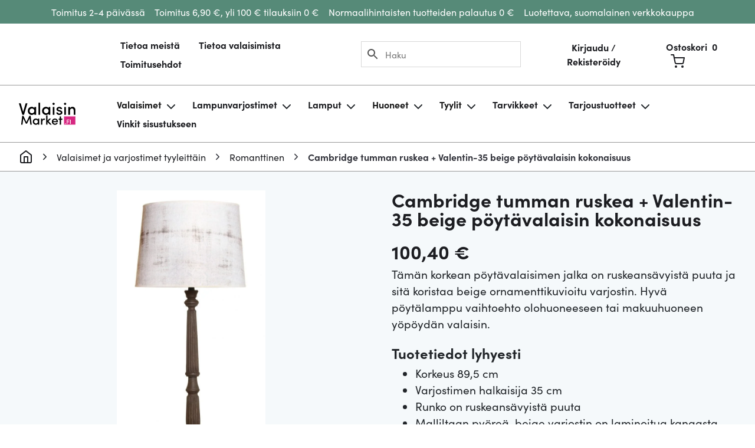

--- FILE ---
content_type: text/html;charset=UTF-8
request_url: https://valaisinmarket.fi/tuote/cambridge-tumman-ruskea-valentin-35-beige-poytavalaisin-kokonaisuus/
body_size: 30736
content:
<!DOCTYPE html><html lang="fi" prefix="og: https://ogp.me/ns#"><head><meta http-equiv="Content-Type" content="text/html; charset=UTF-8" /><meta name="viewport" content="width=device-width, initial-scale=1.0, user-scalable=0" /><link rel="profile" href="http://gmpg.org/xfn/11" /><link rel="pingback" href="https://valaisinmarket.fi/wp/xmlrpc.php" />
 <script data-cfasync="false" data-pagespeed-no-defer>var gtm4wp_datalayer_name = "dataLayer";
	var dataLayer = dataLayer || [];
	const gtm4wp_use_sku_instead = false;
	const gtm4wp_currency = 'EUR';
	const gtm4wp_product_per_impression = false;
	const gtm4wp_clear_ecommerce = false;</script> <title>Cambridge tumman ruskea + Valentin-35 beige pöytävalaisin kokonaisuus</title><meta name="description" content="Osta Cambridge tumman ruskea + Valentin-35 beige pöytävalaisin kokonaisuus, suomalaisesta ValaisinMarket -verkkokaupasta. Toimitus 2-4 päivässä hintaan 6,90€. Palautus 0€."/><meta name="robots" content="follow, index, max-snippet:-1, max-video-preview:-1, max-image-preview:large"/><link rel="canonical" href="https://valaisinmarket.fi/tuote/cambridge-tumman-ruskea-valentin-35-beige-poytavalaisin-kokonaisuus/" /><meta property="og:locale" content="fi_FI" /><meta property="og:type" content="product" /><meta property="og:title" content="Cambridge tumman ruskea + Valentin-35 beige pöytävalaisin kokonaisuus" /><meta property="og:description" content="Osta Cambridge tumman ruskea + Valentin-35 beige pöytävalaisin kokonaisuus, suomalaisesta ValaisinMarket -verkkokaupasta. Toimitus 2-4 päivässä hintaan 6,90€. Palautus 0€." /><meta property="og:url" content="https://valaisinmarket.fi/tuote/cambridge-tumman-ruskea-valentin-35-beige-poytavalaisin-kokonaisuus/" /><meta property="og:site_name" content="ValaisinMarket" /><meta property="og:updated_time" content="2025-06-01T11:30:25+03:00" /><meta property="og:image" content="https://valaisinmarket.fi/app/uploads/2019/06/CAMBRIDGE-RUSKEA-VALENTIN-35-BEIGE.jpg" /><meta property="og:image:secure_url" content="https://valaisinmarket.fi/app/uploads/2019/06/CAMBRIDGE-RUSKEA-VALENTIN-35-BEIGE.jpg" /><meta property="og:image:width" content="1007" /><meta property="og:image:height" content="2000" /><meta property="og:image:alt" content="Puinen lampunjalka jonka väri on ruskea. Vaaleassa varjostimessa on beige kuvio." /><meta property="og:image:type" content="image/jpeg" /><meta property="product:price:amount" content="100.4" /><meta property="product:price:currency" content="EUR" /><meta property="product:availability" content="instock" /><meta property="product:retailer_item_id" content="CAMBRIDGE TUMMAN RUSKEA + VALENTIN-35 BEIGE" /><meta name="twitter:card" content="summary_large_image" /><meta name="twitter:title" content="Cambridge tumman ruskea + Valentin-35 beige pöytävalaisin kokonaisuus" /><meta name="twitter:description" content="Osta Cambridge tumman ruskea + Valentin-35 beige pöytävalaisin kokonaisuus, suomalaisesta ValaisinMarket -verkkokaupasta. Toimitus 2-4 päivässä hintaan 6,90€. Palautus 0€." /><meta name="twitter:image" content="https://valaisinmarket.fi/app/uploads/2019/06/CAMBRIDGE-RUSKEA-VALENTIN-35-BEIGE.jpg" /><meta name="twitter:label1" content="Price" /><meta name="twitter:data1" content="100,40&nbsp;&euro;" /><meta name="twitter:label2" content="Availability" /><meta name="twitter:data2" content="Varastossamme 2 kpl" /> <script type="application/ld+json" class="rank-math-schema-pro">{"@context":"https://schema.org","@graph":[{"@type":["FurnitureStore","Organization"],"@id":"https://valaisinmarket.fi/#organization","name":"ValaisinMarket.fi","url":"https://valaisinmarket.fi","sameAs":["https://www.facebook.com/valaisinmarket/","https://www.instagram.com/valaisinmarket/","https://fi.pinterest.com/valaisinmarket/","https://www.youtube.com/channel/UCgQ0u6a9SyuU1ekjGSic7XA/videos?view=0&amp;amp%3bamp%3bamp%3bamp%3bsort=da&amp;amp%3bamp%3bamp%3bamp%3bflow=grid"],"logo":{"@type":"ImageObject","@id":"https://valaisinmarket.fi/#logo","url":"https://valaisinmarket.fi/app/uploads/2019/08/logo.png","contentUrl":"https://valaisinmarket.fi/app/uploads/2019/08/logo.png","caption":"ValaisinMarket","inLanguage":"fi","width":"189","height":"74"},"openingHours":["Monday,Tuesday,Wednesday,Thursday,Friday,Saturday,Sunday 09:00-17:00"],"image":{"@id":"https://valaisinmarket.fi/#logo"}},{"@type":"WebSite","@id":"https://valaisinmarket.fi/#website","url":"https://valaisinmarket.fi","name":"ValaisinMarket","publisher":{"@id":"https://valaisinmarket.fi/#organization"},"inLanguage":"fi"},{"@type":"ImageObject","@id":"https://valaisinmarket.fi/app/uploads/2019/06/CAMBRIDGE-RUSKEA-VALENTIN-35-BEIGE.jpg","url":"https://valaisinmarket.fi/app/uploads/2019/06/CAMBRIDGE-RUSKEA-VALENTIN-35-BEIGE.jpg","width":"1007","height":"2000","caption":"Puinen lampunjalka jonka v\u00e4ri on ruskea. Vaaleassa varjostimessa on beige kuvio.","inLanguage":"fi"},{"@type":"ItemPage","@id":"https://valaisinmarket.fi/tuote/cambridge-tumman-ruskea-valentin-35-beige-poytavalaisin-kokonaisuus/#webpage","url":"https://valaisinmarket.fi/tuote/cambridge-tumman-ruskea-valentin-35-beige-poytavalaisin-kokonaisuus/","name":"Cambridge tumman ruskea + Valentin-35 beige p\u00f6yt\u00e4valaisin kokonaisuus","datePublished":"2019-07-18T08:34:14+03:00","dateModified":"2025-06-01T11:30:25+03:00","isPartOf":{"@id":"https://valaisinmarket.fi/#website"},"primaryImageOfPage":{"@id":"https://valaisinmarket.fi/app/uploads/2019/06/CAMBRIDGE-RUSKEA-VALENTIN-35-BEIGE.jpg"},"inLanguage":"fi"},{"@type":"Product","name":"Cambridge tumman ruskea + Valentin-35 beige p\u00f6yt\u00e4valaisin kokonaisuus","description":"Osta Cambridge tumman ruskea + Valentin-35 beige p\u00f6yt\u00e4valaisin kokonaisuus, suomalaisesta ValaisinMarket -verkkokaupasta. Toimitus 2-4 p\u00e4iv\u00e4ss\u00e4 hintaan 6,90\u20ac. Palautus 0\u20ac.","sku":"CAMBRIDGE TUMMAN RUSKEA + VALENTIN-35 BEIGE","category":"Valaisimet ja varjostimet tyyleitt\u00e4in &gt; Boho","mainEntityOfPage":{"@id":"https://valaisinmarket.fi/tuote/cambridge-tumman-ruskea-valentin-35-beige-poytavalaisin-kokonaisuus/#webpage"},"height":{"@type":"QuantitativeValue","unitCode":"CMT","value":".48"},"width":{"@type":"QuantitativeValue","unitCode":"CMT"},"depth":{"@type":"QuantitativeValue","unitCode":"CMT"},"image":[{"@type":"ImageObject","url":"https://valaisinmarket.fi/app/uploads/2019/06/CAMBRIDGE-RUSKEA-VALENTIN-35-BEIGE.jpg","height":"2000","width":"1007"}],"offers":{"@type":"Offer","price":"100.40","priceCurrency":"EUR","priceValidUntil":"2027-12-31","availability":"https://schema.org/InStock","itemCondition":"NewCondition","url":"https://valaisinmarket.fi/tuote/cambridge-tumman-ruskea-valentin-35-beige-poytavalaisin-kokonaisuus/","seller":{"@type":"Organization","@id":"https://valaisinmarket.fi/","name":"ValaisinMarket","url":"https://valaisinmarket.fi","logo":"https://valaisinmarket.fi/app/uploads/2019/08/logo.png"},"priceSpecification":{"price":"100.4","priceCurrency":"EUR","valueAddedTaxIncluded":"true"}},"additionalProperty":[{"@type":"PropertyValue","name":"pa_korkeus","value":"8,7 cm"},{"@type":"PropertyValue","name":"pa_varjostimen-halkaisija","value":"35 cm"},{"@type":"PropertyValue","name":"pa_varjostimen-materiaali","value":"Laminoitu kangas"},{"@type":"PropertyValue","name":"pa_varjostimen-vari","value":"Beige"},{"@type":"PropertyValue","name":"pa_rungon-materiaali","value":"Puu"},{"@type":"PropertyValue","name":"pa_rungon-vari","value":"Tumman ruskea"},{"@type":"PropertyValue","name":"pa_katkaisimen-sijainti","value":"Johdossa"},{"@type":"PropertyValue","name":"pa_lampunkanta","value":"E27"},{"@type":"PropertyValue","name":"pa_lampun-maksimiteho","value":"40W"},{"@type":"PropertyValue","name":"pa_lampunkantojen-maara","value":"1"},{"@type":"PropertyValue","name":"pa_jannite","value":"230 V"},{"@type":"PropertyValue","name":"pa_tuotemerkki","value":"Hallberg"}],"@id":"https://valaisinmarket.fi/tuote/cambridge-tumman-ruskea-valentin-35-beige-poytavalaisin-kokonaisuus/#richSnippet"}]}</script> <link rel="alternate" type="application/rss+xml" title="ValaisinMarket &raquo; syöte" href="https://valaisinmarket.fi/feed/" /><link rel="alternate" type="application/rss+xml" title="ValaisinMarket &raquo; kommenttien syöte" href="https://valaisinmarket.fi/comments/feed/" /><link rel="alternate" type="application/rss+xml" title="ValaisinMarket &raquo; Cambridge tumman ruskea + Valentin-35 beige pöytävalaisin kokonaisuus kommenttien syöte" href="https://valaisinmarket.fi/tuote/cambridge-tumman-ruskea-valentin-35-beige-poytavalaisin-kokonaisuus/feed/" /><link data-optimized="2" rel="stylesheet" href="https://valaisinmarket.fi/app/litespeed/css/93b98c4a79b2db6992d8802cae517082.css?ver=579ea" /> <script type="text/javascript" src="https://valaisinmarket.fi/wp/wp-includes/js/jquery/jquery.min.js?ver=3.7.1" id="jquery-core-js"></script> <script data-optimized="1" type="text/javascript" src="https://valaisinmarket.fi/app/litespeed/js/f22b88c694d9d8a66329b8e320ef9bb2.js?ver=934cb" id="jquery-migrate-js" defer data-deferred="1"></script> <script data-optimized="1" type="text/javascript" src="https://valaisinmarket.fi/app/litespeed/js/12df95368d1e8229b419fbaf1c4b3b97.js?ver=a4b92" id="underscore-js" defer data-deferred="1"></script> <script type="text/javascript" id="wp-util-js-extra" src="[data-uri]" defer></script> <script data-optimized="1" type="text/javascript" src="https://valaisinmarket.fi/app/litespeed/js/698eea46c7416b864ada397bbade3212.js?ver=57806" id="wp-util-js" defer data-deferred="1"></script> <script data-optimized="1" type="text/javascript" src="https://valaisinmarket.fi/app/litespeed/js/72283830f12bb535608bd0b0174b1bed.js?ver=458f6" id="wc-paytrail-js-js" defer data-deferred="1"></script> <script data-optimized="1" type="text/javascript" src="https://valaisinmarket.fi/app/litespeed/js/a4f689c8bdbca8ce3f7ca67626d86443.js?ver=14508" id="jquery-blockui-js" defer="defer" data-wp-strategy="defer"></script> <script type="text/javascript" id="wc-add-to-cart-js-extra" src="[data-uri]" defer></script> <script data-optimized="1" type="text/javascript" src="https://valaisinmarket.fi/app/litespeed/js/58c13813cc63bc8732997afda9b0591c.js?ver=d7dd6" id="wc-add-to-cart-js" defer="defer" data-wp-strategy="defer"></script> <script data-optimized="1" type="text/javascript" src="https://valaisinmarket.fi/app/litespeed/js/553fbdc7ff4845b6125bae161d8784b8.js?ver=c6da8" id="flexslider-js" defer="defer" data-wp-strategy="defer"></script> <script data-optimized="1" type="text/javascript" src="https://valaisinmarket.fi/app/litespeed/js/7bce8d5ac87cf43b3192d307d694d2c0.js?ver=45256" id="photoswipe-js" defer="defer" data-wp-strategy="defer"></script> <script data-optimized="1" type="text/javascript" src="https://valaisinmarket.fi/app/litespeed/js/99957c791de095bc062e6e7f249f655c.js?ver=2eee4" id="photoswipe-ui-default-js" defer="defer" data-wp-strategy="defer"></script> <script type="text/javascript" id="wc-single-product-js-extra" src="[data-uri]" defer></script> <script data-optimized="1" type="text/javascript" src="https://valaisinmarket.fi/app/litespeed/js/77b8ef64bc163a2641d82de164d1d133.js?ver=d5028" id="wc-single-product-js" defer="defer" data-wp-strategy="defer"></script> <script data-optimized="1" type="text/javascript" src="https://valaisinmarket.fi/app/litespeed/js/063aac72c25b7d5729370749b0ad89f7.js?ver=95b28" id="js-cookie-js" defer="defer" data-wp-strategy="defer"></script> <script type="text/javascript" id="woocommerce-js-extra" src="[data-uri]" defer></script> <script data-optimized="1" type="text/javascript" src="https://valaisinmarket.fi/app/litespeed/js/5f94c1adf62f9c4965cde7735883b917.js?ver=2cc0b" id="woocommerce-js" defer="defer" data-wp-strategy="defer"></script> <script data-optimized="1" type="text/javascript" src="https://valaisinmarket.fi/app/litespeed/js/1ef8c57664e08521d7bb8d4d5b989048.js?ver=07cb6" id="tmi-all-in-one-js" defer data-deferred="1"></script> <script data-optimized="1" type="text/javascript" src="https://valaisinmarket.fi/app/litespeed/js/794203289e40ee9170e872c371970709.js?ver=ee3e7" id="jquery-ui-core-js" defer data-deferred="1"></script> <script data-optimized="1" type="text/javascript" src="https://valaisinmarket.fi/app/litespeed/js/7d5c4b9342e053d57e72bd04622635bc.js?ver=b919c" id="jquery-ui-mouse-js" defer data-deferred="1"></script> <script data-optimized="1" type="text/javascript" src="https://valaisinmarket.fi/app/litespeed/js/a2420a51f52d5b10da4afd419a3b7f2f.js?ver=524dc" id="jquery-ui-slider-js" defer data-deferred="1"></script> <script data-optimized="1" type="text/javascript" src="https://valaisinmarket.fi/app/litespeed/js/92021ea32a59469ac6c3efd0caedab4a.js?ver=6dcac" id="wcpf-plugin-vendor-script-js" defer data-deferred="1"></script> <script data-optimized="1" type="text/javascript" src="https://valaisinmarket.fi/app/litespeed/js/3c31b3631bab5dea5017f660131c45f2.js?ver=55178" id="accounting-js" defer data-deferred="1"></script> <script type="text/javascript" id="wcpf-plugin-script-js-extra" src="[data-uri]" defer></script> <script data-optimized="1" type="text/javascript" src="https://valaisinmarket.fi/app/litespeed/js/379b5ea8349762ed3415f9a97cd00d2d.js?ver=9661b" id="wcpf-plugin-script-js" defer data-deferred="1"></script> <link rel="https://api.w.org/" href="https://valaisinmarket.fi/wp-json/" /><link rel="alternate" title="JSON" type="application/json" href="https://valaisinmarket.fi/wp-json/wp/v2/product/6827" /><link rel="EditURI" type="application/rsd+xml" title="RSD" href="https://valaisinmarket.fi/wp/xmlrpc.php?rsd" /><meta name="generator" content="WordPress 6.8.2" /><link rel='shortlink' href='https://valaisinmarket.fi/?p=6827' /><link rel="alternate" title="oEmbed (JSON)" type="application/json+oembed" href="https://valaisinmarket.fi/wp-json/oembed/1.0/embed?url=https%3A%2F%2Fvalaisinmarket.fi%2Ftuote%2Fcambridge-tumman-ruskea-valentin-35-beige-poytavalaisin-kokonaisuus%2F" /><link rel="alternate" title="oEmbed (XML)" type="text/xml+oembed" href="https://valaisinmarket.fi/wp-json/oembed/1.0/embed?url=https%3A%2F%2Fvalaisinmarket.fi%2Ftuote%2Fcambridge-tumman-ruskea-valentin-35-beige-poytavalaisin-kokonaisuus%2F&#038;format=xml" /><meta name="facebook-domain-verification" content="1w6pkahs4braxx3of4aob8w7tyvdid" /><meta name="google-site-verification" content="DhNBoAv1ZvXmXpCBsy5HBJUPVPS49mt5RkDDy6YZfkE" /> <script data-cfasync="false" data-pagespeed-no-defer>var dataLayer_content = {"pagePostType":"product","pagePostType2":"single-product","pagePostAuthor":"ValaisinMarket","productRatingCounts":[],"productAverageRating":0,"productReviewCount":0,"productType":"bundle","productIsVariable":0};
	dataLayer.push( dataLayer_content );</script> <script type="text/plain" data-service="GTM" data-category="statistics" data-cfasync="false" data-pagespeed-no-defer>(function(w,d,s,l,i){w[l]=w[l]||[];w[l].push({'gtm.start':
new Date().getTime(),event:'gtm.js'});var f=d.getElementsByTagName(s)[0],
j=d.createElement(s),dl=l!='dataLayer'?'&l='+l:'';j.async=true;j.src=
'//www.googletagmanager.com/gtm.js?id='+i+dl;f.parentNode.insertBefore(j,f);
})(window,document,'script','dataLayer','GTM-K8L786D');</script> 	<noscript><style>.woocommerce-product-gallery{ opacity: 1 !important; }</style></noscript><link rel="icon" href="https://valaisinmarket.fi/app/uploads/2020/03/cropped-VM_FI-32x32.png" sizes="32x32" /><link rel="icon" href="https://valaisinmarket.fi/app/uploads/2020/03/cropped-VM_FI-192x192.png" sizes="192x192" /><link rel="apple-touch-icon" href="https://valaisinmarket.fi/app/uploads/2020/03/cropped-VM_FI-180x180.png" /><meta name="msapplication-TileImage" content="https://valaisinmarket.fi/app/uploads/2020/03/cropped-VM_FI-270x270.png" /></head><body data-cmplz=1 id="top" class="wp-singular product-template-default single single-product postid-6827 wp-theme-wattwegottheme woocommerce woocommerce-page theme-wattwegot/theme woocommerce-no-js"><noscript><div class="cmplz-placeholder-parent"><iframe data-placeholder-image="https://valaisinmarket.fi/app/plugins/complianz-gdpr-premium/assets/images/placeholders/default-minimal.jpg" data-category="statistics" data-service="GTM" class="cmplz-placeholder-element cmplz-iframe cmplz-iframe-styles cmplz-no-video " data-cmplz-target="src" data-src-cmplz="https://www.googletagmanager.com/ns.html?id=GTM-K8L786D"  src="about:blank"  height="0" width="0" style="display:none;visibility:hidden" aria-hidden="true"></iframe></div></noscript><ul class="c-notification c-notification--secondary"><li class="c-notification__item">
Toimitus 2-4 päivässä</li><li class="c-notification__item">
Toimitus 6,90 €, yli 100 € tilauksiin 0 €</li><li class="c-notification__item">
Normaalihintaisten tuotteiden palautus 0 €</li><li class="c-notification__item">
Luotettava, suomalainen verkkokauppa</li></ul><header class="b-header b-header-main">
<a class="skip-link sr-only" href="#main">Siirry sisältöön</a><nav class="navbar navbar-expand-xl navbar-light navbar-main"><button type="button" class="btn btn--menu" data-toggle="collapse" data-target="#navbarSupportedContent" aria-controls="navbarSupportedContent" aria-expanded="false" aria-label="Toggle navigation">
<span class="btn--menu__icon"></span>
</button><a class="navbar-brand d-block d-xl-none" href="https://valaisinmarket.fi/">
<img src="https://valaisinmarket.fi/app/themes/wattwegot/dist/images/logo.21c20264a9.svg" alt="ValaisinMarket">
</a><div class="collapse navbar-collapse justify-content-stretch" id="navbarSupportedContent"><div class="d-block d-xl-none"><div class="sidebar sidebar--right"></div></div><ul id="menu-paavalikko" class="navbar-nav js-append-around"><li itemscope="itemscope" itemtype="https://www.schema.org/SiteNavigationElement" id="menu-item-780" class="menu-item menu-item-type-post_type menu-item-object-page menu-item-780 nav-item"><a title="Tietoa meistä" href="https://valaisinmarket.fi/tietoa-meista/" class="nav-link">Tietoa meistä</a></li><li itemscope="itemscope" itemtype="https://www.schema.org/SiteNavigationElement" id="menu-item-781" class="menu-item menu-item-type-post_type menu-item-object-page menu-item-781 nav-item"><a title="Tietoa valaisimista" href="https://valaisinmarket.fi/tietoa-valaisimista/" class="nav-link">Tietoa valaisimista</a></li><li itemscope="itemscope" itemtype="https://www.schema.org/SiteNavigationElement" id="menu-item-782" class="menu-item menu-item-type-post_type menu-item-object-page menu-item-782 nav-item"><a title="Toimitusehdot" href="https://valaisinmarket.fi/toimitusehdot/" class="nav-link">Toimitusehdot</a></li></ul>
<span class="d-none d-xl-inline search-form"><div class="aws-container" data-url="/?wc-ajax=aws_action" data-siteurl="https://valaisinmarket.fi" data-lang="" data-show-loader="true" data-show-more="false" data-show-page="true" data-ajax-search="true" data-show-clear="true" data-mobile-screen="false" data-use-analytics="false" data-min-chars="1" data-buttons-order="2" data-timeout="300" data-is-mobile="false" data-page-id="6827" data-tax="" ><form class="aws-search-form" action="https://valaisinmarket.fi/" method="get" role="search" ><div class="aws-wrapper"><label class="aws-search-label" for="697048c99d1ad">Haku</label><input type="search" name="s" id="697048c99d1ad" value="" class="aws-search-field" placeholder="Haku" autocomplete="off" /><input type="hidden" name="post_type" value="product"><input type="hidden" name="type_aws" value="true"><div class="aws-search-clear"><span>×</span></div><div class="aws-loader"></div></div><div class="aws-search-btn aws-form-btn"><span class="aws-search-btn_icon"><svg focusable="false" xmlns="http://www.w3.org/2000/svg" viewBox="0 0 24 24" width="24px"><path d="M15.5 14h-.79l-.28-.27C15.41 12.59 16 11.11 16 9.5 16 5.91 13.09 3 9.5 3S3 5.91 3 9.5 5.91 16 9.5 16c1.61 0 3.09-.59 4.23-1.57l.27.28v.79l5 4.99L20.49 19l-4.99-5zm-6 0C7.01 14 5 11.99 5 9.5S7.01 5 9.5 5 14 7.01 14 9.5 11.99 14 9.5 14z"></path></svg></span></div></form></div>        </span><div class="d-block d-xl-none mobile-shop-menu"><ul id="menu-uusi-tuotekategoriavalikko-2023" class="navbar-nav js-append-around"><li itemscope="itemscope" itemtype="https://www.schema.org/SiteNavigationElement" id="menu-item-34323" class="menu-item menu-item-type-taxonomy menu-item-object-product_cat current-product-ancestor current-menu-parent current-product-parent menu-item-has-children dropdown active menu-item-34323 nav-item"><a title="Valaisimet" href="https://valaisinmarket.fi/kategoria/valaisimet/" class="has-dropdown-toggle nav-link" id="menu-item-dropdown-34323">Valaisimet</a><i data-feather="chevron-down"></i><ul class="dropdown-menu" aria-labelledby="menu-item-dropdown-34323" role="menu"><li itemscope="itemscope" itemtype="https://www.schema.org/SiteNavigationElement" id="menu-item-34327" class="menu-item menu-item-type-taxonomy menu-item-object-product_cat menu-item-has-children dropdown menu-item-34327 nav-item"><a title="Kattovalaisimet" href="https://valaisinmarket.fi/kategoria/valaisimet/kattovalaisimet/" class="has-dropdown-toggle dropdown-item" id="menu-item-dropdown-34327">Kattovalaisimet</a><i data-feather="chevron-down"></i><ul class="dropdown-menu" aria-labelledby="menu-item-dropdown-34327" role="menu"><li itemscope="itemscope" itemtype="https://www.schema.org/SiteNavigationElement" id="menu-item-34369" class="menu-item menu-item-type-taxonomy menu-item-object-product_cat menu-item-34369 nav-item"><a title="Biljardivalaisimet" href="https://valaisinmarket.fi/kategoria/valaisimet/kattovalaisimet/biljardivalaisimet/" class="dropdown-item">Biljardivalaisimet</a></li><li itemscope="itemscope" itemtype="https://www.schema.org/SiteNavigationElement" id="menu-item-34364" class="menu-item menu-item-type-taxonomy menu-item-object-product_cat menu-item-34364 nav-item"><a title="Kattokruunut" href="https://valaisinmarket.fi/kategoria/valaisimet/kattovalaisimet/kattokruunut/" class="dropdown-item">Kattokruunut</a></li><li itemscope="itemscope" itemtype="https://www.schema.org/SiteNavigationElement" id="menu-item-34363" class="menu-item menu-item-type-taxonomy menu-item-object-product_cat menu-item-34363 nav-item"><a title="Kohdevalaisimet" href="https://valaisinmarket.fi/kategoria/valaisimet/kattovalaisimet/kohdevalaisimet/" class="dropdown-item">Kohdevalaisimet</a></li><li itemscope="itemscope" itemtype="https://www.schema.org/SiteNavigationElement" id="menu-item-34370" class="menu-item menu-item-type-taxonomy menu-item-object-product_cat menu-item-34370 nav-item"><a title="Plafondit" href="https://valaisinmarket.fi/kategoria/valaisimet/kattovalaisimet/plafondit/" class="dropdown-item">Plafondit</a></li><li itemscope="itemscope" itemtype="https://www.schema.org/SiteNavigationElement" id="menu-item-34329" class="menu-item menu-item-type-taxonomy menu-item-object-product_cat menu-item-34329 nav-item"><a title="Riippuvalaisimet" href="https://valaisinmarket.fi/kategoria/valaisimet/kattovalaisimet/riippuvalaisimet/" class="dropdown-item">Riippuvalaisimet</a></li><li itemscope="itemscope" itemtype="https://www.schema.org/SiteNavigationElement" id="menu-item-34379" class="menu-item menu-item-type-taxonomy menu-item-object-product_cat menu-item-34379 nav-item"><a title="Alasvalot" href="https://valaisinmarket.fi/kategoria/valaisimet/kattovalaisimet/alasvalot/" class="dropdown-item">Alasvalot</a></li></ul></li><li itemscope="itemscope" itemtype="https://www.schema.org/SiteNavigationElement" id="menu-item-34355" class="menu-item menu-item-type-taxonomy menu-item-object-product_cat menu-item-34355 nav-item"><a title="Lattiavalaisimet" href="https://valaisinmarket.fi/kategoria/valaisimet/lattiavalaisimet/" class="dropdown-item">Lattiavalaisimet</a></li><li itemscope="itemscope" itemtype="https://www.schema.org/SiteNavigationElement" id="menu-item-34341" class="menu-item menu-item-type-taxonomy menu-item-object-product_cat current-product-ancestor current-menu-parent current-product-parent active menu-item-34341 nav-item"><a title="Pöytävalaisimet" href="https://valaisinmarket.fi/kategoria/valaisimet/poytavalaisimet/" class="dropdown-item">Pöytävalaisimet</a></li><li itemscope="itemscope" itemtype="https://www.schema.org/SiteNavigationElement" id="menu-item-34356" class="menu-item menu-item-type-taxonomy menu-item-object-product_cat menu-item-34356 nav-item"><a title="Seinävalaisimet" href="https://valaisinmarket.fi/kategoria/valaisimet/seinavalaisimet/" class="dropdown-item">Seinävalaisimet</a></li><li itemscope="itemscope" itemtype="https://www.schema.org/SiteNavigationElement" id="menu-item-34366" class="menu-item menu-item-type-taxonomy menu-item-object-product_cat menu-item-34366 nav-item"><a title="Ikkunavalaisimet" href="https://valaisinmarket.fi/kategoria/valaisimet/ikkunavalaisimet/" class="dropdown-item">Ikkunavalaisimet</a></li><li itemscope="itemscope" itemtype="https://www.schema.org/SiteNavigationElement" id="menu-item-34348" class="menu-item menu-item-type-taxonomy menu-item-object-product_cat menu-item-34348 nav-item"><a title="Lukuvalot" href="https://valaisinmarket.fi/kategoria/valaisimet/lukuvalot/" class="dropdown-item">Lukuvalot</a></li><li itemscope="itemscope" itemtype="https://www.schema.org/SiteNavigationElement" id="menu-item-34372" class="menu-item menu-item-type-taxonomy menu-item-object-product_cat menu-item-34372 nav-item"><a title="Bambuvalaisimet" href="https://valaisinmarket.fi/kategoria/valaisimet/bambuvalaisimet/" class="dropdown-item">Bambuvalaisimet</a></li><li itemscope="itemscope" itemtype="https://www.schema.org/SiteNavigationElement" id="menu-item-34371" class="menu-item menu-item-type-taxonomy menu-item-object-product_cat menu-item-34371 nav-item"><a title="Kristallivalaisimet" href="https://valaisinmarket.fi/kategoria/valaisimet/kristallivalaisimet/" class="dropdown-item">Kristallivalaisimet</a></li><li itemscope="itemscope" itemtype="https://www.schema.org/SiteNavigationElement" id="menu-item-34378" class="menu-item menu-item-type-taxonomy menu-item-object-product_cat menu-item-34378 nav-item"><a title="LED-valaisimet" href="https://valaisinmarket.fi/kategoria/valaisimet/led-valaisimet/" class="dropdown-item">LED-valaisimet</a></li><li itemscope="itemscope" itemtype="https://www.schema.org/SiteNavigationElement" id="menu-item-34351" class="menu-item menu-item-type-taxonomy menu-item-object-product_cat menu-item-34351 nav-item"><a title="Vain ValaisinMarketista" href="https://valaisinmarket.fi/kategoria/vain-valaisinmarketista/" class="dropdown-item">Vain ValaisinMarketista</a></li></ul></li><li itemscope="itemscope" itemtype="https://www.schema.org/SiteNavigationElement" id="menu-item-34325" class="menu-item menu-item-type-taxonomy menu-item-object-product_cat menu-item-has-children dropdown menu-item-34325 nav-item"><a title="Lampunvarjostimet" href="https://valaisinmarket.fi/kategoria/lampunvarjostimet/" class="has-dropdown-toggle nav-link" id="menu-item-dropdown-34325">Lampunvarjostimet</a><i data-feather="chevron-down"></i><ul class="dropdown-menu" aria-labelledby="menu-item-dropdown-34325" role="menu"><li itemscope="itemscope" itemtype="https://www.schema.org/SiteNavigationElement" id="menu-item-34345" class="menu-item menu-item-type-taxonomy menu-item-object-product_cat menu-item-34345 nav-item"><a title="Kattovalaisinten varjostimet" href="https://valaisinmarket.fi/kategoria/lampunvarjostimet/kattovalaisinten-varjostimet/" class="dropdown-item">Kattovalaisinten varjostimet</a></li><li itemscope="itemscope" itemtype="https://www.schema.org/SiteNavigationElement" id="menu-item-34365" class="menu-item menu-item-type-taxonomy menu-item-object-product_cat menu-item-34365 nav-item"><a title="Kippivarjostimet" href="https://valaisinmarket.fi/kategoria/lampunvarjostimet/kippivarjostimet/" class="dropdown-item">Kippivarjostimet</a></li><li itemscope="itemscope" itemtype="https://www.schema.org/SiteNavigationElement" id="menu-item-34359" class="menu-item menu-item-type-taxonomy menu-item-object-product_cat menu-item-34359 nav-item"><a title="Kruunuvarjostimet" href="https://valaisinmarket.fi/kategoria/lampunvarjostimet/kruunuvarjostimet/" class="dropdown-item">Kruunuvarjostimet</a></li><li itemscope="itemscope" itemtype="https://www.schema.org/SiteNavigationElement" id="menu-item-34352" class="menu-item menu-item-type-taxonomy menu-item-object-product_cat menu-item-34352 nav-item"><a title="Lattiavalaisinten varjostimet" href="https://valaisinmarket.fi/kategoria/lampunvarjostimet/lattiavalaisinten-varjostimet/" class="dropdown-item">Lattiavalaisinten varjostimet</a></li><li itemscope="itemscope" itemtype="https://www.schema.org/SiteNavigationElement" id="menu-item-34328" class="menu-item menu-item-type-taxonomy menu-item-object-product_cat menu-item-34328 nav-item"><a title="Pöytälampun varjostimet" href="https://valaisinmarket.fi/kategoria/lampunvarjostimet/poytalampun-varjostimet/" class="dropdown-item">Pöytälampun varjostimet</a></li><li itemscope="itemscope" itemtype="https://www.schema.org/SiteNavigationElement" id="menu-item-34354" class="menu-item menu-item-type-taxonomy menu-item-object-product_cat menu-item-34354 nav-item"><a title="Seinälampun varjostimet" href="https://valaisinmarket.fi/kategoria/lampunvarjostimet/seinalampun-varjostimet/" class="dropdown-item">Seinälampun varjostimet</a></li><li itemscope="itemscope" itemtype="https://www.schema.org/SiteNavigationElement" id="menu-item-34705" class="menu-item menu-item-type-taxonomy menu-item-object-product_cat menu-item-34705 nav-item"><a title="Lasikuvut" href="https://valaisinmarket.fi/kategoria/lampunvarjostimet/lasikuvut/" class="dropdown-item">Lasikuvut</a></li></ul></li><li itemscope="itemscope" itemtype="https://www.schema.org/SiteNavigationElement" id="menu-item-34360" class="menu-item menu-item-type-taxonomy menu-item-object-product_cat menu-item-has-children dropdown menu-item-34360 nav-item"><a title="Lamput" href="https://valaisinmarket.fi/kategoria/lamput/" class="has-dropdown-toggle nav-link" id="menu-item-dropdown-34360">Lamput</a><i data-feather="chevron-down"></i><ul class="dropdown-menu" aria-labelledby="menu-item-dropdown-34360" role="menu"><li itemscope="itemscope" itemtype="https://www.schema.org/SiteNavigationElement" id="menu-item-34380" class="menu-item menu-item-type-taxonomy menu-item-object-product_cat menu-item-34380 nav-item"><a title="Halogeenilamput" href="https://valaisinmarket.fi/kategoria/lamput/halogeenilamput/" class="dropdown-item">Halogeenilamput</a></li><li itemscope="itemscope" itemtype="https://www.schema.org/SiteNavigationElement" id="menu-item-34373" class="menu-item menu-item-type-taxonomy menu-item-object-product_cat menu-item-34373 nav-item"><a title="Hiililankalamput" href="https://valaisinmarket.fi/kategoria/lamput/hiililankalamput/" class="dropdown-item">Hiililankalamput</a></li><li itemscope="itemscope" itemtype="https://www.schema.org/SiteNavigationElement" id="menu-item-34361" class="menu-item menu-item-type-taxonomy menu-item-object-product_cat menu-item-34361 nav-item"><a title="LED-lamput" href="https://valaisinmarket.fi/kategoria/lamput/led-lamput/" class="dropdown-item">LED-lamput</a></li></ul></li><li itemscope="itemscope" itemtype="https://www.schema.org/SiteNavigationElement" id="menu-item-34322" class="menu-item menu-item-type-taxonomy menu-item-object-product_cat current-product-ancestor current-menu-parent current-product-parent menu-item-has-children dropdown active menu-item-34322 nav-item"><a title="Huoneet" href="https://valaisinmarket.fi/kategoria/kodin-valaistus/" class="has-dropdown-toggle nav-link" id="menu-item-dropdown-34322">Huoneet</a><i data-feather="chevron-down"></i><ul class="dropdown-menu" aria-labelledby="menu-item-dropdown-34322" role="menu"><li itemscope="itemscope" itemtype="https://www.schema.org/SiteNavigationElement" id="menu-item-34343" class="menu-item menu-item-type-taxonomy menu-item-object-product_cat menu-item-34343 nav-item"><a title="Eteinen" href="https://valaisinmarket.fi/kategoria/kodin-valaistus/eteisen-valaistus/" class="dropdown-item">Eteinen</a></li><li itemscope="itemscope" itemtype="https://www.schema.org/SiteNavigationElement" id="menu-item-34333" class="menu-item menu-item-type-taxonomy menu-item-object-product_cat menu-item-34333 nav-item"><a title="Keittiö" href="https://valaisinmarket.fi/kategoria/kodin-valaistus/keittion-valaistus/" class="dropdown-item">Keittiö</a></li><li itemscope="itemscope" itemtype="https://www.schema.org/SiteNavigationElement" id="menu-item-34336" class="menu-item menu-item-type-taxonomy menu-item-object-product_cat menu-item-34336 nav-item"><a title="Ruokailutila" href="https://valaisinmarket.fi/kategoria/kodin-valaistus/ruokailutilan-valaistus/" class="dropdown-item">Ruokailutila</a></li><li itemscope="itemscope" itemtype="https://www.schema.org/SiteNavigationElement" id="menu-item-34330" class="menu-item menu-item-type-taxonomy menu-item-object-product_cat menu-item-has-children dropdown menu-item-34330 nav-item"><a title="Makuuhuone" href="https://valaisinmarket.fi/kategoria/kodin-valaistus/makuuhuoneen-valaistus/" class="has-dropdown-toggle dropdown-item" id="menu-item-dropdown-34330">Makuuhuone</a><i data-feather="chevron-down"></i><ul class="dropdown-menu" aria-labelledby="menu-item-dropdown-34330" role="menu"><li itemscope="itemscope" itemtype="https://www.schema.org/SiteNavigationElement" id="menu-item-34338" class="menu-item menu-item-type-taxonomy menu-item-object-product_cat menu-item-34338 nav-item"><a title="Makuuhuoneen kattovalaisimet" href="https://valaisinmarket.fi/kategoria/kodin-valaistus/makuuhuoneen-valaistus/makuuhuoneen-kattovalaisimet/" class="dropdown-item">Makuuhuoneen kattovalaisimet</a></li><li itemscope="itemscope" itemtype="https://www.schema.org/SiteNavigationElement" id="menu-item-34342" class="menu-item menu-item-type-taxonomy menu-item-object-product_cat menu-item-34342 nav-item"><a title="Lukuvalo makuuhuoneeseen" href="https://valaisinmarket.fi/kategoria/kodin-valaistus/makuuhuoneen-valaistus/lukuvalo-makuuhuoneeseen/" class="dropdown-item">Lukuvalo makuuhuoneeseen</a></li></ul></li><li itemscope="itemscope" itemtype="https://www.schema.org/SiteNavigationElement" id="menu-item-34326" class="menu-item menu-item-type-taxonomy menu-item-object-product_cat current-product-ancestor current-menu-parent current-product-parent active menu-item-34326 nav-item"><a title="Olohuone" href="https://valaisinmarket.fi/kategoria/kodin-valaistus/olohuoneen-valaistus/" class="dropdown-item">Olohuone</a></li><li itemscope="itemscope" itemtype="https://www.schema.org/SiteNavigationElement" id="menu-item-34349" class="menu-item menu-item-type-taxonomy menu-item-object-product_cat menu-item-34349 nav-item"><a title="Portaikko" href="https://valaisinmarket.fi/kategoria/kodin-valaistus/portaikon-valaistus/" class="dropdown-item">Portaikko</a></li><li itemscope="itemscope" itemtype="https://www.schema.org/SiteNavigationElement" id="menu-item-34347" class="menu-item menu-item-type-taxonomy menu-item-object-product_cat menu-item-34347 nav-item"><a title="Lastenhuone" href="https://valaisinmarket.fi/kategoria/kodin-valaistus/lastenhuoneen-valaistus/" class="dropdown-item">Lastenhuone</a></li><li itemscope="itemscope" itemtype="https://www.schema.org/SiteNavigationElement" id="menu-item-34358" class="menu-item menu-item-type-taxonomy menu-item-object-product_cat menu-item-34358 nav-item"><a title="Korkeat tilat" href="https://valaisinmarket.fi/kategoria/kodin-valaistus/valaisimet-korkeaan-tilaan/" class="dropdown-item">Korkeat tilat</a></li><li itemscope="itemscope" itemtype="https://www.schema.org/SiteNavigationElement" id="menu-item-34357" class="menu-item menu-item-type-taxonomy menu-item-object-product_cat menu-item-34357 nav-item"><a title="WC-tilat" href="https://valaisinmarket.fi/kategoria/kodin-valaistus/vessan-valaistus/" class="dropdown-item">WC-tilat</a></li></ul></li><li itemscope="itemscope" itemtype="https://www.schema.org/SiteNavigationElement" id="menu-item-34324" class="menu-item menu-item-type-taxonomy menu-item-object-product_cat current-product-ancestor current-menu-parent current-product-parent menu-item-has-children dropdown active menu-item-34324 nav-item"><a title="Tyylit" href="https://valaisinmarket.fi/kategoria/valaisimet-tyyleittain/" class="has-dropdown-toggle nav-link" id="menu-item-dropdown-34324">Tyylit</a><i data-feather="chevron-down"></i><ul class="dropdown-menu" aria-labelledby="menu-item-dropdown-34324" role="menu"><li itemscope="itemscope" itemtype="https://www.schema.org/SiteNavigationElement" id="menu-item-34335" class="menu-item menu-item-type-taxonomy menu-item-object-product_cat current-product-ancestor current-menu-parent current-product-parent active menu-item-34335 nav-item"><a title="Boho" href="https://valaisinmarket.fi/kategoria/valaisimet-tyyleittain/boho-valaisimet/" class="dropdown-item">Boho</a></li><li itemscope="itemscope" itemtype="https://www.schema.org/SiteNavigationElement" id="menu-item-34340" class="menu-item menu-item-type-taxonomy menu-item-object-product_cat menu-item-34340 nav-item"><a title="Erikoiset" href="https://valaisinmarket.fi/kategoria/valaisimet-tyyleittain/erikoiset-valaisimet/" class="dropdown-item">Erikoiset</a></li><li itemscope="itemscope" itemtype="https://www.schema.org/SiteNavigationElement" id="menu-item-34638" class="menu-item menu-item-type-taxonomy menu-item-object-product_cat menu-item-34638 nav-item"><a title="Industrial" href="https://valaisinmarket.fi/kategoria/valaisimet-tyyleittain/industrial-valaisimet/" class="dropdown-item">Industrial</a></li><li itemscope="itemscope" itemtype="https://www.schema.org/SiteNavigationElement" id="menu-item-34332" class="menu-item menu-item-type-taxonomy menu-item-object-product_cat menu-item-34332 nav-item"><a title="Moderni" href="https://valaisinmarket.fi/kategoria/valaisimet-tyyleittain/modernit-valaisimet/" class="dropdown-item">Moderni</a></li><li itemscope="itemscope" itemtype="https://www.schema.org/SiteNavigationElement" id="menu-item-34334" class="menu-item menu-item-type-taxonomy menu-item-object-product_cat menu-item-34334 nav-item"><a title="Pelkistetty" href="https://valaisinmarket.fi/kategoria/valaisimet-tyyleittain/pelkistetyt-valaisimet/" class="dropdown-item">Pelkistetty</a></li><li itemscope="itemscope" itemtype="https://www.schema.org/SiteNavigationElement" id="menu-item-34337" class="menu-item menu-item-type-taxonomy menu-item-object-product_cat menu-item-34337 nav-item"><a title="Retro" href="https://valaisinmarket.fi/kategoria/valaisimet-tyyleittain/retro-valaistus/" class="dropdown-item">Retro</a></li><li itemscope="itemscope" itemtype="https://www.schema.org/SiteNavigationElement" id="menu-item-34331" class="menu-item menu-item-type-taxonomy menu-item-object-product_cat current-product-ancestor current-menu-parent current-product-parent active menu-item-34331 nav-item"><a title="Romanttinen" href="https://valaisinmarket.fi/kategoria/valaisimet-tyyleittain/romanttiset-valaisimet/" class="dropdown-item">Romanttinen</a></li><li itemscope="itemscope" itemtype="https://www.schema.org/SiteNavigationElement" id="menu-item-34339" class="menu-item menu-item-type-taxonomy menu-item-object-product_cat menu-item-34339 nav-item"><a title="Skandinaavinen" href="https://valaisinmarket.fi/kategoria/valaisimet-tyyleittain/skandinaavisen-tyyliset-valaisimet/" class="dropdown-item">Skandinaavinen</a></li><li itemscope="itemscope" itemtype="https://www.schema.org/SiteNavigationElement" id="menu-item-34346" class="menu-item menu-item-type-taxonomy menu-item-object-product_cat menu-item-34346 nav-item"><a title="Värikäs" href="https://valaisinmarket.fi/kategoria/valaisimet-tyyleittain/varikkaat-valaisimet/" class="dropdown-item">Värikäs</a></li></ul></li><li itemscope="itemscope" itemtype="https://www.schema.org/SiteNavigationElement" id="menu-item-34344" class="menu-item menu-item-type-taxonomy menu-item-object-product_cat menu-item-has-children dropdown menu-item-34344 nav-item"><a title="Tarvikkeet" href="https://valaisinmarket.fi/kategoria/valaisin-tarvikkeet/" class="has-dropdown-toggle nav-link" id="menu-item-dropdown-34344">Tarvikkeet</a><i data-feather="chevron-down"></i><ul class="dropdown-menu" aria-labelledby="menu-item-dropdown-34344" role="menu"><li itemscope="itemscope" itemtype="https://www.schema.org/SiteNavigationElement" id="menu-item-34381" class="menu-item menu-item-type-taxonomy menu-item-object-product_cat menu-item-34381 nav-item"><a title="Holkit" href="https://valaisinmarket.fi/kategoria/valaisin-tarvikkeet/holkit/" class="dropdown-item">Holkit</a></li><li itemscope="itemscope" itemtype="https://www.schema.org/SiteNavigationElement" id="menu-item-34376" class="menu-item menu-item-type-taxonomy menu-item-object-product_cat menu-item-34376 nav-item"><a title="Kattopistokkeet" href="https://valaisinmarket.fi/kategoria/valaisin-tarvikkeet/kattopistokkeet/" class="dropdown-item">Kattopistokkeet</a></li><li itemscope="itemscope" itemtype="https://www.schema.org/SiteNavigationElement" id="menu-item-34350" class="menu-item menu-item-type-taxonomy menu-item-object-product_cat menu-item-34350 nav-item"><a title="Kristallit" href="https://valaisinmarket.fi/kategoria/valaisin-tarvikkeet/kristallit/" class="dropdown-item">Kristallit</a></li><li itemscope="itemscope" itemtype="https://www.schema.org/SiteNavigationElement" id="menu-item-34375" class="menu-item menu-item-type-taxonomy menu-item-object-product_cat menu-item-34375 nav-item"><a title="Laipat" href="https://valaisinmarket.fi/kategoria/valaisin-tarvikkeet/laipat/" class="dropdown-item">Laipat</a></li><li itemscope="itemscope" itemtype="https://www.schema.org/SiteNavigationElement" id="menu-item-34374" class="menu-item menu-item-type-taxonomy menu-item-object-product_cat menu-item-34374 nav-item"><a title="Mansetit" href="https://valaisinmarket.fi/kategoria/valaisin-tarvikkeet/mansetit/" class="dropdown-item">Mansetit</a></li><li itemscope="itemscope" itemtype="https://www.schema.org/SiteNavigationElement" id="menu-item-34368" class="menu-item menu-item-type-taxonomy menu-item-object-product_cat menu-item-34368 nav-item"><a title="Valaisinjohdot" href="https://valaisinmarket.fi/kategoria/valaisin-tarvikkeet/valaisinjohdot/" class="dropdown-item">Valaisinjohdot</a></li><li itemscope="itemscope" itemtype="https://www.schema.org/SiteNavigationElement" id="menu-item-34377" class="menu-item menu-item-type-taxonomy menu-item-object-product_cat menu-item-34377 nav-item"><a title="Valaisinpistorasiat" href="https://valaisinmarket.fi/kategoria/valaisin-tarvikkeet/valaisinpistorasiat/" class="dropdown-item">Valaisinpistorasiat</a></li><li itemscope="itemscope" itemtype="https://www.schema.org/SiteNavigationElement" id="menu-item-34353" class="menu-item menu-item-type-taxonomy menu-item-object-product_cat menu-item-34353 nav-item"><a title="Varalasit ja -varjostimet" href="https://valaisinmarket.fi/kategoria/valaisin-tarvikkeet/varalasit-ja-varjostimet/" class="dropdown-item">Varalasit ja -varjostimet</a></li></ul></li><li itemscope="itemscope" itemtype="https://www.schema.org/SiteNavigationElement" id="menu-item-34398" class="menu-item menu-item-type-custom menu-item-object-custom menu-item-has-children dropdown menu-item-34398 nav-item"><a title="Tarjoustuotteet" href="https://valaisinmarket.fi/tarjoukset/" class="has-dropdown-toggle nav-link" id="menu-item-dropdown-34398">Tarjoustuotteet</a><i data-feather="chevron-down"></i><ul class="dropdown-menu" aria-labelledby="menu-item-dropdown-34398" role="menu"><li itemscope="itemscope" itemtype="https://www.schema.org/SiteNavigationElement" id="menu-item-34362" class="menu-item menu-item-type-taxonomy menu-item-object-product_cat menu-item-34362 nav-item"><a title="Valaisin outlet" href="https://valaisinmarket.fi/kategoria/outlet/" class="dropdown-item">Valaisin outlet</a></li><li itemscope="itemscope" itemtype="https://www.schema.org/SiteNavigationElement" id="menu-item-34367" class="menu-item menu-item-type-taxonomy menu-item-object-product_cat menu-item-34367 nav-item"><a title="Mallikappaleet" href="https://valaisinmarket.fi/kategoria/mallikappaleet/" class="dropdown-item">Mallikappaleet</a></li><li itemscope="itemscope" itemtype="https://www.schema.org/SiteNavigationElement" id="menu-item-34730" class="menu-item menu-item-type-taxonomy menu-item-object-product_cat menu-item-34730 nav-item"><a title="2-laatuiset" href="https://valaisinmarket.fi/kategoria/2-laatuiset-valaisimet-ja-varjostimet/" class="dropdown-item">2-laatuiset</a></li></ul></li><li itemscope="itemscope" itemtype="https://www.schema.org/SiteNavigationElement" id="menu-item-34384" class="menu-item menu-item-type-taxonomy menu-item-object-category menu-item-34384 nav-item"><a title="Vinkit sisustukseen" href="https://valaisinmarket.fi/artikkeli/category/vinkit-sisustukseen/" class="nav-link">Vinkit sisustukseen</a></li></ul></div><a href="https://valaisinmarket.fi/my-account/" class="btn btn-link btn--account" title="Kirjaudu / Rekisteröidy">
Kirjaudu / Rekisteröidy        </a></div><div class="cart-nav">
<span class="d-xl-none mobile-search-icon">
<a href="#" class="search-form__icon">
<i data-feather="search"></i>
</a>
</span>
<a href="https://valaisinmarket.fi/ostoskori/">
<span class="d-none d-xl-inline">Ostoskori</span>
<span class="cart-nav__count">0</span>
<i data-feather="shopping-cart"></i>
</a></div></nav></header><header class="b-header b-header-shop"><nav class="navbar navbar-expand-xl navbar-light navbar-shop d-none d-xl-flex"><a class="navbar-brand" href="https://valaisinmarket.fi/">
<img src="https://valaisinmarket.fi/app/themes/wattwegot/dist/images/logo.21c20264a9.svg" alt="ValaisinMarket">
</a><div class="justify-content-stretch shop-menu"><ul id="menu-uusi-tuotekategoriavalikko-2024" class="navbar-nav js-append-around"><li itemscope="itemscope" itemtype="https://www.schema.org/SiteNavigationElement" class="menu-item menu-item-type-taxonomy menu-item-object-product_cat current-product-ancestor current-menu-parent current-product-parent menu-item-has-children dropdown active menu-item-34323 nav-item"><a title="Valaisimet" href="https://valaisinmarket.fi/kategoria/valaisimet/" class="has-dropdown-toggle nav-link" id="menu-item-dropdown-34323">Valaisimet</a><i data-feather="chevron-down"></i><ul class="dropdown-menu" aria-labelledby="menu-item-dropdown-34323" role="menu"><li itemscope="itemscope" itemtype="https://www.schema.org/SiteNavigationElement" class="menu-item menu-item-type-taxonomy menu-item-object-product_cat menu-item-has-children dropdown menu-item-34327 nav-item"><a title="Kattovalaisimet" href="https://valaisinmarket.fi/kategoria/valaisimet/kattovalaisimet/" class="has-dropdown-toggle dropdown-item" id="menu-item-dropdown-34327">Kattovalaisimet</a><i data-feather="chevron-down"></i><ul class="dropdown-menu" aria-labelledby="menu-item-dropdown-34327" role="menu"><li itemscope="itemscope" itemtype="https://www.schema.org/SiteNavigationElement" class="menu-item menu-item-type-taxonomy menu-item-object-product_cat menu-item-34369 nav-item"><a title="Biljardivalaisimet" href="https://valaisinmarket.fi/kategoria/valaisimet/kattovalaisimet/biljardivalaisimet/" class="dropdown-item">Biljardivalaisimet</a></li><li itemscope="itemscope" itemtype="https://www.schema.org/SiteNavigationElement" class="menu-item menu-item-type-taxonomy menu-item-object-product_cat menu-item-34364 nav-item"><a title="Kattokruunut" href="https://valaisinmarket.fi/kategoria/valaisimet/kattovalaisimet/kattokruunut/" class="dropdown-item">Kattokruunut</a></li><li itemscope="itemscope" itemtype="https://www.schema.org/SiteNavigationElement" class="menu-item menu-item-type-taxonomy menu-item-object-product_cat menu-item-34363 nav-item"><a title="Kohdevalaisimet" href="https://valaisinmarket.fi/kategoria/valaisimet/kattovalaisimet/kohdevalaisimet/" class="dropdown-item">Kohdevalaisimet</a></li><li itemscope="itemscope" itemtype="https://www.schema.org/SiteNavigationElement" class="menu-item menu-item-type-taxonomy menu-item-object-product_cat menu-item-34370 nav-item"><a title="Plafondit" href="https://valaisinmarket.fi/kategoria/valaisimet/kattovalaisimet/plafondit/" class="dropdown-item">Plafondit</a></li><li itemscope="itemscope" itemtype="https://www.schema.org/SiteNavigationElement" class="menu-item menu-item-type-taxonomy menu-item-object-product_cat menu-item-34329 nav-item"><a title="Riippuvalaisimet" href="https://valaisinmarket.fi/kategoria/valaisimet/kattovalaisimet/riippuvalaisimet/" class="dropdown-item">Riippuvalaisimet</a></li><li itemscope="itemscope" itemtype="https://www.schema.org/SiteNavigationElement" class="menu-item menu-item-type-taxonomy menu-item-object-product_cat menu-item-34379 nav-item"><a title="Alasvalot" href="https://valaisinmarket.fi/kategoria/valaisimet/kattovalaisimet/alasvalot/" class="dropdown-item">Alasvalot</a></li></ul></li><li itemscope="itemscope" itemtype="https://www.schema.org/SiteNavigationElement" class="menu-item menu-item-type-taxonomy menu-item-object-product_cat menu-item-34355 nav-item"><a title="Lattiavalaisimet" href="https://valaisinmarket.fi/kategoria/valaisimet/lattiavalaisimet/" class="dropdown-item">Lattiavalaisimet</a></li><li itemscope="itemscope" itemtype="https://www.schema.org/SiteNavigationElement" class="menu-item menu-item-type-taxonomy menu-item-object-product_cat current-product-ancestor current-menu-parent current-product-parent active menu-item-34341 nav-item"><a title="Pöytävalaisimet" href="https://valaisinmarket.fi/kategoria/valaisimet/poytavalaisimet/" class="dropdown-item">Pöytävalaisimet</a></li><li itemscope="itemscope" itemtype="https://www.schema.org/SiteNavigationElement" class="menu-item menu-item-type-taxonomy menu-item-object-product_cat menu-item-34356 nav-item"><a title="Seinävalaisimet" href="https://valaisinmarket.fi/kategoria/valaisimet/seinavalaisimet/" class="dropdown-item">Seinävalaisimet</a></li><li itemscope="itemscope" itemtype="https://www.schema.org/SiteNavigationElement" class="menu-item menu-item-type-taxonomy menu-item-object-product_cat menu-item-34366 nav-item"><a title="Ikkunavalaisimet" href="https://valaisinmarket.fi/kategoria/valaisimet/ikkunavalaisimet/" class="dropdown-item">Ikkunavalaisimet</a></li><li itemscope="itemscope" itemtype="https://www.schema.org/SiteNavigationElement" class="menu-item menu-item-type-taxonomy menu-item-object-product_cat menu-item-34348 nav-item"><a title="Lukuvalot" href="https://valaisinmarket.fi/kategoria/valaisimet/lukuvalot/" class="dropdown-item">Lukuvalot</a></li><li itemscope="itemscope" itemtype="https://www.schema.org/SiteNavigationElement" class="menu-item menu-item-type-taxonomy menu-item-object-product_cat menu-item-34372 nav-item"><a title="Bambuvalaisimet" href="https://valaisinmarket.fi/kategoria/valaisimet/bambuvalaisimet/" class="dropdown-item">Bambuvalaisimet</a></li><li itemscope="itemscope" itemtype="https://www.schema.org/SiteNavigationElement" class="menu-item menu-item-type-taxonomy menu-item-object-product_cat menu-item-34371 nav-item"><a title="Kristallivalaisimet" href="https://valaisinmarket.fi/kategoria/valaisimet/kristallivalaisimet/" class="dropdown-item">Kristallivalaisimet</a></li><li itemscope="itemscope" itemtype="https://www.schema.org/SiteNavigationElement" class="menu-item menu-item-type-taxonomy menu-item-object-product_cat menu-item-34378 nav-item"><a title="LED-valaisimet" href="https://valaisinmarket.fi/kategoria/valaisimet/led-valaisimet/" class="dropdown-item">LED-valaisimet</a></li><li itemscope="itemscope" itemtype="https://www.schema.org/SiteNavigationElement" class="menu-item menu-item-type-taxonomy menu-item-object-product_cat menu-item-34351 nav-item"><a title="Vain ValaisinMarketista" href="https://valaisinmarket.fi/kategoria/vain-valaisinmarketista/" class="dropdown-item">Vain ValaisinMarketista</a></li></ul></li><li itemscope="itemscope" itemtype="https://www.schema.org/SiteNavigationElement" class="menu-item menu-item-type-taxonomy menu-item-object-product_cat menu-item-has-children dropdown menu-item-34325 nav-item"><a title="Lampunvarjostimet" href="https://valaisinmarket.fi/kategoria/lampunvarjostimet/" class="has-dropdown-toggle nav-link" id="menu-item-dropdown-34325">Lampunvarjostimet</a><i data-feather="chevron-down"></i><ul class="dropdown-menu" aria-labelledby="menu-item-dropdown-34325" role="menu"><li itemscope="itemscope" itemtype="https://www.schema.org/SiteNavigationElement" class="menu-item menu-item-type-taxonomy menu-item-object-product_cat menu-item-34345 nav-item"><a title="Kattovalaisinten varjostimet" href="https://valaisinmarket.fi/kategoria/lampunvarjostimet/kattovalaisinten-varjostimet/" class="dropdown-item">Kattovalaisinten varjostimet</a></li><li itemscope="itemscope" itemtype="https://www.schema.org/SiteNavigationElement" class="menu-item menu-item-type-taxonomy menu-item-object-product_cat menu-item-34365 nav-item"><a title="Kippivarjostimet" href="https://valaisinmarket.fi/kategoria/lampunvarjostimet/kippivarjostimet/" class="dropdown-item">Kippivarjostimet</a></li><li itemscope="itemscope" itemtype="https://www.schema.org/SiteNavigationElement" class="menu-item menu-item-type-taxonomy menu-item-object-product_cat menu-item-34359 nav-item"><a title="Kruunuvarjostimet" href="https://valaisinmarket.fi/kategoria/lampunvarjostimet/kruunuvarjostimet/" class="dropdown-item">Kruunuvarjostimet</a></li><li itemscope="itemscope" itemtype="https://www.schema.org/SiteNavigationElement" class="menu-item menu-item-type-taxonomy menu-item-object-product_cat menu-item-34352 nav-item"><a title="Lattiavalaisinten varjostimet" href="https://valaisinmarket.fi/kategoria/lampunvarjostimet/lattiavalaisinten-varjostimet/" class="dropdown-item">Lattiavalaisinten varjostimet</a></li><li itemscope="itemscope" itemtype="https://www.schema.org/SiteNavigationElement" class="menu-item menu-item-type-taxonomy menu-item-object-product_cat menu-item-34328 nav-item"><a title="Pöytälampun varjostimet" href="https://valaisinmarket.fi/kategoria/lampunvarjostimet/poytalampun-varjostimet/" class="dropdown-item">Pöytälampun varjostimet</a></li><li itemscope="itemscope" itemtype="https://www.schema.org/SiteNavigationElement" class="menu-item menu-item-type-taxonomy menu-item-object-product_cat menu-item-34354 nav-item"><a title="Seinälampun varjostimet" href="https://valaisinmarket.fi/kategoria/lampunvarjostimet/seinalampun-varjostimet/" class="dropdown-item">Seinälampun varjostimet</a></li><li itemscope="itemscope" itemtype="https://www.schema.org/SiteNavigationElement" class="menu-item menu-item-type-taxonomy menu-item-object-product_cat menu-item-34705 nav-item"><a title="Lasikuvut" href="https://valaisinmarket.fi/kategoria/lampunvarjostimet/lasikuvut/" class="dropdown-item">Lasikuvut</a></li></ul></li><li itemscope="itemscope" itemtype="https://www.schema.org/SiteNavigationElement" class="menu-item menu-item-type-taxonomy menu-item-object-product_cat menu-item-has-children dropdown menu-item-34360 nav-item"><a title="Lamput" href="https://valaisinmarket.fi/kategoria/lamput/" class="has-dropdown-toggle nav-link" id="menu-item-dropdown-34360">Lamput</a><i data-feather="chevron-down"></i><ul class="dropdown-menu" aria-labelledby="menu-item-dropdown-34360" role="menu"><li itemscope="itemscope" itemtype="https://www.schema.org/SiteNavigationElement" class="menu-item menu-item-type-taxonomy menu-item-object-product_cat menu-item-34380 nav-item"><a title="Halogeenilamput" href="https://valaisinmarket.fi/kategoria/lamput/halogeenilamput/" class="dropdown-item">Halogeenilamput</a></li><li itemscope="itemscope" itemtype="https://www.schema.org/SiteNavigationElement" class="menu-item menu-item-type-taxonomy menu-item-object-product_cat menu-item-34373 nav-item"><a title="Hiililankalamput" href="https://valaisinmarket.fi/kategoria/lamput/hiililankalamput/" class="dropdown-item">Hiililankalamput</a></li><li itemscope="itemscope" itemtype="https://www.schema.org/SiteNavigationElement" class="menu-item menu-item-type-taxonomy menu-item-object-product_cat menu-item-34361 nav-item"><a title="LED-lamput" href="https://valaisinmarket.fi/kategoria/lamput/led-lamput/" class="dropdown-item">LED-lamput</a></li></ul></li><li itemscope="itemscope" itemtype="https://www.schema.org/SiteNavigationElement" class="menu-item menu-item-type-taxonomy menu-item-object-product_cat current-product-ancestor current-menu-parent current-product-parent menu-item-has-children dropdown active menu-item-34322 nav-item"><a title="Huoneet" href="https://valaisinmarket.fi/kategoria/kodin-valaistus/" class="has-dropdown-toggle nav-link" id="menu-item-dropdown-34322">Huoneet</a><i data-feather="chevron-down"></i><ul class="dropdown-menu" aria-labelledby="menu-item-dropdown-34322" role="menu"><li itemscope="itemscope" itemtype="https://www.schema.org/SiteNavigationElement" class="menu-item menu-item-type-taxonomy menu-item-object-product_cat menu-item-34343 nav-item"><a title="Eteinen" href="https://valaisinmarket.fi/kategoria/kodin-valaistus/eteisen-valaistus/" class="dropdown-item">Eteinen</a></li><li itemscope="itemscope" itemtype="https://www.schema.org/SiteNavigationElement" class="menu-item menu-item-type-taxonomy menu-item-object-product_cat menu-item-34333 nav-item"><a title="Keittiö" href="https://valaisinmarket.fi/kategoria/kodin-valaistus/keittion-valaistus/" class="dropdown-item">Keittiö</a></li><li itemscope="itemscope" itemtype="https://www.schema.org/SiteNavigationElement" class="menu-item menu-item-type-taxonomy menu-item-object-product_cat menu-item-34336 nav-item"><a title="Ruokailutila" href="https://valaisinmarket.fi/kategoria/kodin-valaistus/ruokailutilan-valaistus/" class="dropdown-item">Ruokailutila</a></li><li itemscope="itemscope" itemtype="https://www.schema.org/SiteNavigationElement" class="menu-item menu-item-type-taxonomy menu-item-object-product_cat menu-item-has-children dropdown menu-item-34330 nav-item"><a title="Makuuhuone" href="https://valaisinmarket.fi/kategoria/kodin-valaistus/makuuhuoneen-valaistus/" class="has-dropdown-toggle dropdown-item" id="menu-item-dropdown-34330">Makuuhuone</a><i data-feather="chevron-down"></i><ul class="dropdown-menu" aria-labelledby="menu-item-dropdown-34330" role="menu"><li itemscope="itemscope" itemtype="https://www.schema.org/SiteNavigationElement" class="menu-item menu-item-type-taxonomy menu-item-object-product_cat menu-item-34338 nav-item"><a title="Makuuhuoneen kattovalaisimet" href="https://valaisinmarket.fi/kategoria/kodin-valaistus/makuuhuoneen-valaistus/makuuhuoneen-kattovalaisimet/" class="dropdown-item">Makuuhuoneen kattovalaisimet</a></li><li itemscope="itemscope" itemtype="https://www.schema.org/SiteNavigationElement" class="menu-item menu-item-type-taxonomy menu-item-object-product_cat menu-item-34342 nav-item"><a title="Lukuvalo makuuhuoneeseen" href="https://valaisinmarket.fi/kategoria/kodin-valaistus/makuuhuoneen-valaistus/lukuvalo-makuuhuoneeseen/" class="dropdown-item">Lukuvalo makuuhuoneeseen</a></li></ul></li><li itemscope="itemscope" itemtype="https://www.schema.org/SiteNavigationElement" class="menu-item menu-item-type-taxonomy menu-item-object-product_cat current-product-ancestor current-menu-parent current-product-parent active menu-item-34326 nav-item"><a title="Olohuone" href="https://valaisinmarket.fi/kategoria/kodin-valaistus/olohuoneen-valaistus/" class="dropdown-item">Olohuone</a></li><li itemscope="itemscope" itemtype="https://www.schema.org/SiteNavigationElement" class="menu-item menu-item-type-taxonomy menu-item-object-product_cat menu-item-34349 nav-item"><a title="Portaikko" href="https://valaisinmarket.fi/kategoria/kodin-valaistus/portaikon-valaistus/" class="dropdown-item">Portaikko</a></li><li itemscope="itemscope" itemtype="https://www.schema.org/SiteNavigationElement" class="menu-item menu-item-type-taxonomy menu-item-object-product_cat menu-item-34347 nav-item"><a title="Lastenhuone" href="https://valaisinmarket.fi/kategoria/kodin-valaistus/lastenhuoneen-valaistus/" class="dropdown-item">Lastenhuone</a></li><li itemscope="itemscope" itemtype="https://www.schema.org/SiteNavigationElement" class="menu-item menu-item-type-taxonomy menu-item-object-product_cat menu-item-34358 nav-item"><a title="Korkeat tilat" href="https://valaisinmarket.fi/kategoria/kodin-valaistus/valaisimet-korkeaan-tilaan/" class="dropdown-item">Korkeat tilat</a></li><li itemscope="itemscope" itemtype="https://www.schema.org/SiteNavigationElement" class="menu-item menu-item-type-taxonomy menu-item-object-product_cat menu-item-34357 nav-item"><a title="WC-tilat" href="https://valaisinmarket.fi/kategoria/kodin-valaistus/vessan-valaistus/" class="dropdown-item">WC-tilat</a></li></ul></li><li itemscope="itemscope" itemtype="https://www.schema.org/SiteNavigationElement" class="menu-item menu-item-type-taxonomy menu-item-object-product_cat current-product-ancestor current-menu-parent current-product-parent menu-item-has-children dropdown active menu-item-34324 nav-item"><a title="Tyylit" href="https://valaisinmarket.fi/kategoria/valaisimet-tyyleittain/" class="has-dropdown-toggle nav-link" id="menu-item-dropdown-34324">Tyylit</a><i data-feather="chevron-down"></i><ul class="dropdown-menu" aria-labelledby="menu-item-dropdown-34324" role="menu"><li itemscope="itemscope" itemtype="https://www.schema.org/SiteNavigationElement" class="menu-item menu-item-type-taxonomy menu-item-object-product_cat current-product-ancestor current-menu-parent current-product-parent active menu-item-34335 nav-item"><a title="Boho" href="https://valaisinmarket.fi/kategoria/valaisimet-tyyleittain/boho-valaisimet/" class="dropdown-item">Boho</a></li><li itemscope="itemscope" itemtype="https://www.schema.org/SiteNavigationElement" class="menu-item menu-item-type-taxonomy menu-item-object-product_cat menu-item-34340 nav-item"><a title="Erikoiset" href="https://valaisinmarket.fi/kategoria/valaisimet-tyyleittain/erikoiset-valaisimet/" class="dropdown-item">Erikoiset</a></li><li itemscope="itemscope" itemtype="https://www.schema.org/SiteNavigationElement" class="menu-item menu-item-type-taxonomy menu-item-object-product_cat menu-item-34638 nav-item"><a title="Industrial" href="https://valaisinmarket.fi/kategoria/valaisimet-tyyleittain/industrial-valaisimet/" class="dropdown-item">Industrial</a></li><li itemscope="itemscope" itemtype="https://www.schema.org/SiteNavigationElement" class="menu-item menu-item-type-taxonomy menu-item-object-product_cat menu-item-34332 nav-item"><a title="Moderni" href="https://valaisinmarket.fi/kategoria/valaisimet-tyyleittain/modernit-valaisimet/" class="dropdown-item">Moderni</a></li><li itemscope="itemscope" itemtype="https://www.schema.org/SiteNavigationElement" class="menu-item menu-item-type-taxonomy menu-item-object-product_cat menu-item-34334 nav-item"><a title="Pelkistetty" href="https://valaisinmarket.fi/kategoria/valaisimet-tyyleittain/pelkistetyt-valaisimet/" class="dropdown-item">Pelkistetty</a></li><li itemscope="itemscope" itemtype="https://www.schema.org/SiteNavigationElement" class="menu-item menu-item-type-taxonomy menu-item-object-product_cat menu-item-34337 nav-item"><a title="Retro" href="https://valaisinmarket.fi/kategoria/valaisimet-tyyleittain/retro-valaistus/" class="dropdown-item">Retro</a></li><li itemscope="itemscope" itemtype="https://www.schema.org/SiteNavigationElement" class="menu-item menu-item-type-taxonomy menu-item-object-product_cat current-product-ancestor current-menu-parent current-product-parent active menu-item-34331 nav-item"><a title="Romanttinen" href="https://valaisinmarket.fi/kategoria/valaisimet-tyyleittain/romanttiset-valaisimet/" class="dropdown-item">Romanttinen</a></li><li itemscope="itemscope" itemtype="https://www.schema.org/SiteNavigationElement" class="menu-item menu-item-type-taxonomy menu-item-object-product_cat menu-item-34339 nav-item"><a title="Skandinaavinen" href="https://valaisinmarket.fi/kategoria/valaisimet-tyyleittain/skandinaavisen-tyyliset-valaisimet/" class="dropdown-item">Skandinaavinen</a></li><li itemscope="itemscope" itemtype="https://www.schema.org/SiteNavigationElement" class="menu-item menu-item-type-taxonomy menu-item-object-product_cat menu-item-34346 nav-item"><a title="Värikäs" href="https://valaisinmarket.fi/kategoria/valaisimet-tyyleittain/varikkaat-valaisimet/" class="dropdown-item">Värikäs</a></li></ul></li><li itemscope="itemscope" itemtype="https://www.schema.org/SiteNavigationElement" class="menu-item menu-item-type-taxonomy menu-item-object-product_cat menu-item-has-children dropdown menu-item-34344 nav-item"><a title="Tarvikkeet" href="https://valaisinmarket.fi/kategoria/valaisin-tarvikkeet/" class="has-dropdown-toggle nav-link" id="menu-item-dropdown-34344">Tarvikkeet</a><i data-feather="chevron-down"></i><ul class="dropdown-menu" aria-labelledby="menu-item-dropdown-34344" role="menu"><li itemscope="itemscope" itemtype="https://www.schema.org/SiteNavigationElement" class="menu-item menu-item-type-taxonomy menu-item-object-product_cat menu-item-34381 nav-item"><a title="Holkit" href="https://valaisinmarket.fi/kategoria/valaisin-tarvikkeet/holkit/" class="dropdown-item">Holkit</a></li><li itemscope="itemscope" itemtype="https://www.schema.org/SiteNavigationElement" class="menu-item menu-item-type-taxonomy menu-item-object-product_cat menu-item-34376 nav-item"><a title="Kattopistokkeet" href="https://valaisinmarket.fi/kategoria/valaisin-tarvikkeet/kattopistokkeet/" class="dropdown-item">Kattopistokkeet</a></li><li itemscope="itemscope" itemtype="https://www.schema.org/SiteNavigationElement" class="menu-item menu-item-type-taxonomy menu-item-object-product_cat menu-item-34350 nav-item"><a title="Kristallit" href="https://valaisinmarket.fi/kategoria/valaisin-tarvikkeet/kristallit/" class="dropdown-item">Kristallit</a></li><li itemscope="itemscope" itemtype="https://www.schema.org/SiteNavigationElement" class="menu-item menu-item-type-taxonomy menu-item-object-product_cat menu-item-34375 nav-item"><a title="Laipat" href="https://valaisinmarket.fi/kategoria/valaisin-tarvikkeet/laipat/" class="dropdown-item">Laipat</a></li><li itemscope="itemscope" itemtype="https://www.schema.org/SiteNavigationElement" class="menu-item menu-item-type-taxonomy menu-item-object-product_cat menu-item-34374 nav-item"><a title="Mansetit" href="https://valaisinmarket.fi/kategoria/valaisin-tarvikkeet/mansetit/" class="dropdown-item">Mansetit</a></li><li itemscope="itemscope" itemtype="https://www.schema.org/SiteNavigationElement" class="menu-item menu-item-type-taxonomy menu-item-object-product_cat menu-item-34368 nav-item"><a title="Valaisinjohdot" href="https://valaisinmarket.fi/kategoria/valaisin-tarvikkeet/valaisinjohdot/" class="dropdown-item">Valaisinjohdot</a></li><li itemscope="itemscope" itemtype="https://www.schema.org/SiteNavigationElement" class="menu-item menu-item-type-taxonomy menu-item-object-product_cat menu-item-34377 nav-item"><a title="Valaisinpistorasiat" href="https://valaisinmarket.fi/kategoria/valaisin-tarvikkeet/valaisinpistorasiat/" class="dropdown-item">Valaisinpistorasiat</a></li><li itemscope="itemscope" itemtype="https://www.schema.org/SiteNavigationElement" class="menu-item menu-item-type-taxonomy menu-item-object-product_cat menu-item-34353 nav-item"><a title="Varalasit ja -varjostimet" href="https://valaisinmarket.fi/kategoria/valaisin-tarvikkeet/varalasit-ja-varjostimet/" class="dropdown-item">Varalasit ja -varjostimet</a></li></ul></li><li itemscope="itemscope" itemtype="https://www.schema.org/SiteNavigationElement" class="menu-item menu-item-type-custom menu-item-object-custom menu-item-has-children dropdown menu-item-34398 nav-item"><a title="Tarjoustuotteet" href="https://valaisinmarket.fi/tarjoukset/" class="has-dropdown-toggle nav-link" id="menu-item-dropdown-34398">Tarjoustuotteet</a><i data-feather="chevron-down"></i><ul class="dropdown-menu" aria-labelledby="menu-item-dropdown-34398" role="menu"><li itemscope="itemscope" itemtype="https://www.schema.org/SiteNavigationElement" class="menu-item menu-item-type-taxonomy menu-item-object-product_cat menu-item-34362 nav-item"><a title="Valaisin outlet" href="https://valaisinmarket.fi/kategoria/outlet/" class="dropdown-item">Valaisin outlet</a></li><li itemscope="itemscope" itemtype="https://www.schema.org/SiteNavigationElement" class="menu-item menu-item-type-taxonomy menu-item-object-product_cat menu-item-34367 nav-item"><a title="Mallikappaleet" href="https://valaisinmarket.fi/kategoria/mallikappaleet/" class="dropdown-item">Mallikappaleet</a></li><li itemscope="itemscope" itemtype="https://www.schema.org/SiteNavigationElement" class="menu-item menu-item-type-taxonomy menu-item-object-product_cat menu-item-34730 nav-item"><a title="2-laatuiset" href="https://valaisinmarket.fi/kategoria/2-laatuiset-valaisimet-ja-varjostimet/" class="dropdown-item">2-laatuiset</a></li></ul></li><li itemscope="itemscope" itemtype="https://www.schema.org/SiteNavigationElement" class="menu-item menu-item-type-taxonomy menu-item-object-category menu-item-34384 nav-item"><a title="Vinkit sisustukseen" href="https://valaisinmarket.fi/artikkeli/category/vinkit-sisustukseen/" class="nav-link">Vinkit sisustukseen</a></li></ul></div></nav></header><div class="d-xl-none mobile-search-bar">
<span><div class="aws-container" data-url="/?wc-ajax=aws_action" data-siteurl="https://valaisinmarket.fi" data-lang="" data-show-loader="true" data-show-more="false" data-show-page="true" data-ajax-search="true" data-show-clear="true" data-mobile-screen="false" data-use-analytics="false" data-min-chars="1" data-buttons-order="2" data-timeout="300" data-is-mobile="false" data-page-id="6827" data-tax="" ><form class="aws-search-form" action="https://valaisinmarket.fi/" method="get" role="search" ><div class="aws-wrapper"><label class="aws-search-label" for="697048c9a2154">Haku</label><input type="search" name="s" id="697048c9a2154" value="" class="aws-search-field" placeholder="Haku" autocomplete="off" /><input type="hidden" name="post_type" value="product"><input type="hidden" name="type_aws" value="true"><div class="aws-search-clear"><span>×</span></div><div class="aws-loader"></div></div><div class="aws-search-btn aws-form-btn"><span class="aws-search-btn_icon"><svg focusable="false" xmlns="http://www.w3.org/2000/svg" viewBox="0 0 24 24" width="24px"><path d="M15.5 14h-.79l-.28-.27C15.41 12.59 16 11.11 16 9.5 16 5.91 13.09 3 9.5 3S3 5.91 3 9.5 5.91 16 9.5 16c1.61 0 3.09-.59 4.23-1.57l.27.28v.79l5 4.99L20.49 19l-4.99-5zm-6 0C7.01 14 5 11.99 5 9.5S7.01 5 9.5 5 14 7.01 14 9.5 11.99 14 9.5 14z"></path></svg></span></div></form></div></span></div><div class="b-breadcrumb">
<a class="breadcrumb-home" href="https://valaisinmarket.fi/">
<i data-feather="home"></i>
</a><div class="home-separator">
<i data-feather="chevron-right"></i></div><nav class="woocommerce-breadcrumb" aria-label="Breadcrumb"><a href="https://valaisinmarket.fi/kategoria/valaisimet-tyyleittain/">Valaisimet ja varjostimet tyyleittäin</a> <i data-feather="chevron-right"></i> <a href="https://valaisinmarket.fi/kategoria/valaisimet-tyyleittain/romanttiset-valaisimet/">Romanttinen</a> <i data-feather="chevron-right"></i> Cambridge tumman ruskea + Valentin-35 beige pöytävalaisin kokonaisuus</nav></div><div id="primary" class="content-area"><main id="main" class="site-main" role="main"><div class="woocommerce-notices-wrapper"></div><section class="l-section l-section--product-top mb-0"><div class="row"><div class="col-12 main-content"><div id="product-6827" class="product type-product post-6827 status-publish first instock product_cat-boho-valaisimet product_cat-olohuoneen-valaistus product_cat-poytavalaisimet product_cat-romanttiset-valaisimet product_cat-valaisimet product_cat-kodin-valaistus product_cat-valaisimet-tyyleittain product_tag-boho-sisustus product_tag-lukuvalaisin product_tag-olohuoneeseen product_tag-poytalamppu product_tag-poytalamppuja product_tag-poytalamput product_tag-poytavalaisimet-netista product_tag-poytavalaisimia product_tag-poytavalaisin product_tag-poytavalo product_tag-poytavalot product_tag-valaisin-yopoydalle product_tag-yopoydan-lamppu product_tag-yopoydan-lamput product_tag-yopoydan-valaisimet product_tag-yopoydan-valaisin product_tag-yopoytavalaisin has-post-thumbnail taxable shipping-taxable purchasable product-type-bundle"><div class="woocommerce-product-gallery woocommerce-product-gallery--with-images woocommerce-product-gallery--columns-4 images" data-columns="4" style="opacity: 0; transition: opacity .25s ease-in-out;"><div class="woocommerce-product-gallery__wrapper"><div data-thumb="https://valaisinmarket.fi/app/uploads/2019/06/CAMBRIDGE-RUSKEA-VALENTIN-35-BEIGE-352x700.jpg.webp" data-thumb-alt="Puinen lampunjalka jonka väri on ruskea. Vaaleassa varjostimessa on beige kuvio." data-thumb-srcset="https://valaisinmarket.fi/app/uploads/2019/06/CAMBRIDGE-RUSKEA-VALENTIN-35-BEIGE-352x700.jpg.webp 352w, https://valaisinmarket.fi/app/uploads/2019/06/CAMBRIDGE-RUSKEA-VALENTIN-35-BEIGE-768x1525.jpg.webp 768w, https://valaisinmarket.fi/app/uploads/2019/06/CAMBRIDGE-RUSKEA-VALENTIN-35-BEIGE.jpg.webp 1007w, https://valaisinmarket.fi/app/uploads/2019/06/CAMBRIDGE-RUSKEA-VALENTIN-35-BEIGE-300x596.jpg.webp 300w, https://valaisinmarket.fi/app/uploads/2019/06/CAMBRIDGE-RUSKEA-VALENTIN-35-BEIGE-600x1192.jpg.webp 600w"  data-thumb-sizes="(max-width: 352px) 100vw, 352px" class="woocommerce-product-gallery__image"><a href="https://valaisinmarket.fi/app/uploads/2019/06/CAMBRIDGE-RUSKEA-VALENTIN-35-BEIGE.jpg"><img width="600" height="1192" src="https://valaisinmarket.fi/app/uploads/2019/06/CAMBRIDGE-RUSKEA-VALENTIN-35-BEIGE-600x1192.jpg.webp" class="wp-post-image" alt="Puinen lampunjalka jonka väri on ruskea. Vaaleassa varjostimessa on beige kuvio." data-caption="64 cm korkea Cambridge tumman ruskea -lampunjalka yhdistettynä Valentin-35 beige -lampunvarjostimeen, jonka alareunan halkaisija on 35 cm" data-src="https://valaisinmarket.fi/app/uploads/2019/06/CAMBRIDGE-RUSKEA-VALENTIN-35-BEIGE.jpg.webp" data-large_image="https://valaisinmarket.fi/app/uploads/2019/06/CAMBRIDGE-RUSKEA-VALENTIN-35-BEIGE.jpg" data-large_image_width="1007" data-large_image_height="2000" decoding="async" fetchpriority="high" srcset="https://valaisinmarket.fi/app/uploads/2019/06/CAMBRIDGE-RUSKEA-VALENTIN-35-BEIGE-600x1192.jpg.webp 600w, https://valaisinmarket.fi/app/uploads/2019/06/CAMBRIDGE-RUSKEA-VALENTIN-35-BEIGE-352x700.jpg.webp 352w, https://valaisinmarket.fi/app/uploads/2019/06/CAMBRIDGE-RUSKEA-VALENTIN-35-BEIGE-768x1525.jpg.webp 768w, https://valaisinmarket.fi/app/uploads/2019/06/CAMBRIDGE-RUSKEA-VALENTIN-35-BEIGE.jpg.webp 1007w, https://valaisinmarket.fi/app/uploads/2019/06/CAMBRIDGE-RUSKEA-VALENTIN-35-BEIGE-300x596.jpg.webp 300w" sizes="(max-width: 600px) 100vw, 600px" /></a></div></div></div><div class="summary entry-summary"><h1 class="product_title entry-title">Cambridge tumman ruskea + Valentin-35 beige pöytävalaisin kokonaisuus</h1><p class="price"><span class="woocommerce-Price-amount amount"><bdi>100,40&nbsp;<span class="woocommerce-Price-currencySymbol">&euro;</span></bdi></span></p><div class="woocommerce-product-details__short-description"><p>Tämän korkean pöytävalaisimen jalka on ruskeansävyistä puuta ja sitä koristaa beige ornamenttikuvioitu varjostin. Hyvä pöytälamppu vaihtoehto olohuoneeseen tai makuuhuoneen yöpöydän valaisin.</p><h4>Tuotetiedot lyhyesti</h4><ul><li>Korkeus 89,5 cm</li><li>Varjostimen halkaisija 35 cm</li><li>Runko on ruskeansävyistä puuta</li><li>Malliltaan pyöreä, beige varjostin on laminoitua kangasta</li><li>Tähän valaisimeen tarvitset yhden E27-kantaisen lampun <a href="#suositukset-lampuista">Siirry suosituksiin</a></li><li>Virtakytkin on johdossa</li></ul><p>Tarkemmat tiedot, kuten mitat <a href="#tab-title-description">löydät alempaa.</a></p></div><form method="post" enctype="multipart/form-data"
class="cart cart_group bundle_form layout_default group_mode_parent"><div class="bundled_item_501 bundled_product bundled_product_summary product bundled_item_hidden" style="display:none;" ><div class="details"><h4 class="bundled_product_title product_title">
<span class="bundled_product_title_inner">Tumman ruskea, puinen lampunjalka Cambridge</span></h4><div class="bundled_product_excerpt product_excerpt"><p>Tumman ruskea puinen lampunjalka Cambridge, jonka korkeus on 64 cm, voisi näyttää hyvältä 25-40 cm varjostimen kanssa.</p><h4>Tuotetiedot lyhyesti</h4><ul><li>Korkeus 64 cm</li><li>Tumman ruskea runko on puuta</li><li>Tähän valaisimeen tarvitset yhden E27-kantaisen lampun <a href="#suositukset-lampuista">Siirry suosituksiin</a></li><li>Virtakytkin on johdossa</li></ul><p>Tarkemmat tiedot, kuten mitat <a href="#tab-title-description">löydät alempaa.</a></p></div><div class="cart" data-title="Tumman ruskea, puinen lampunjalka Cambridge"
data-product_title="Tumman ruskea, puinen lampunjalka Cambridge"
data-visible="no"
data-optional_suffix=""
data-optional="no"
data-type="simple"
data-bundled_item_id="501"
data-custom_data="[]"
data-product_id="3516"
data-bundle_id="6827"><div class="bundled_item_wrap"><div
class="bundled_item_cart_content" ><div class="bundled_item_cart_details"><p class="stock in-stock">Varastossamme 5 kpl</p></div><div class="bundled_item_after_cart_details bundled_item_button"><div class="quantity quantity_hidden">
<input class="qty bundled_qty" type="hidden" name="bundle_quantity_501"
value="1"/></div></div></div></div></div></div></div><div class="bundled_item_502 bundled_product bundled_product_summary product bundled_item_hidden" style="display:none;" ><div class="details"><h4 class="bundled_product_title product_title">
<span class="bundled_product_title_inner">Beige lampunvarjostin Valentin-35</span></h4><div class="bundled_product_excerpt product_excerpt"><p>Pöytälampun varjostin Valentin-35 on beige lampunvarjostin jonka hailakka kuluneen näköinen kuvio sopii mainiosti esimerkiksi rappioromanttiseen sisustukseen.</p><h5>Tärkeimmät tuotetiedot lyhyesti</h5><ul><li>Alareunan halkaisija 35 cm, korkeus 25,5 cm</li><li>Materiaali on laminoitua kangasta</li><li>Malliltaan pyöreä</li><li>E27-laippakiinnitys</li><li><a class="cross-sells" href="#suositukset-lampuista">Siirry lamppusuosituksiin</a></li></ul><p>Tarkemmat tiedot, kuten mitat <a href="#tab-title-description">löydät alempaa.</a></p></div><div class="cart" data-title="Beige lampunvarjostin Valentin-35"
data-product_title="Beige lampunvarjostin Valentin-35"
data-visible="no"
data-optional_suffix=""
data-optional="no"
data-type="simple"
data-bundled_item_id="502"
data-custom_data="[]"
data-product_id="5527"
data-bundle_id="6827"><div class="bundled_item_wrap"><div
class="bundled_item_cart_content" ><div class="bundled_item_cart_details"><p class="stock in-stock">Varastossamme 4 kpl</p></div><div class="bundled_item_after_cart_details bundled_item_button"><div class="quantity quantity_hidden">
<input class="qty bundled_qty" type="hidden" name="bundle_quantity_502"
value="1"/></div></div></div></div></div></div></div><div class="cart bundle_data bundle_data_6827"
data-bundle_form_data="{&quot;layout&quot;:&quot;default&quot;,&quot;hide_total_on_validation_fail&quot;:&quot;no&quot;,&quot;zero_items_allowed&quot;:&quot;yes&quot;,&quot;raw_bundle_price_min&quot;:100.4,&quot;raw_bundle_price_max&quot;:100.4,&quot;is_purchasable&quot;:&quot;yes&quot;,&quot;show_free_string&quot;:&quot;no&quot;,&quot;show_total_string&quot;:&quot;no&quot;,&quot;prices&quot;:{&quot;501&quot;:0,&quot;502&quot;:0},&quot;regular_prices&quot;:{&quot;501&quot;:0,&quot;502&quot;:0},&quot;prices_tax&quot;:{&quot;501&quot;:{&quot;incl&quot;:1,&quot;excl&quot;:0.796812749},&quot;502&quot;:{&quot;incl&quot;:1,&quot;excl&quot;:0.796812749}},&quot;addons_prices&quot;:{&quot;501&quot;:&quot;&quot;,&quot;502&quot;:&quot;&quot;},&quot;regular_addons_prices&quot;:{&quot;501&quot;:&quot;&quot;,&quot;502&quot;:&quot;&quot;},&quot;quantities&quot;:{&quot;501&quot;:&quot;&quot;,&quot;502&quot;:&quot;&quot;},&quot;product_ids&quot;:{&quot;501&quot;:3516,&quot;502&quot;:5527},&quot;is_sold_individually&quot;:{&quot;501&quot;:&quot;no&quot;,&quot;502&quot;:&quot;no&quot;},&quot;recurring_prices&quot;:{&quot;501&quot;:&quot;&quot;,&quot;502&quot;:&quot;&quot;},&quot;regular_recurring_prices&quot;:{&quot;501&quot;:&quot;&quot;,&quot;502&quot;:&quot;&quot;},&quot;recurring_html&quot;:{&quot;501&quot;:&quot;&quot;,&quot;502&quot;:&quot;&quot;},&quot;recurring_keys&quot;:{&quot;501&quot;:&quot;&quot;,&quot;502&quot;:&quot;&quot;},&quot;base_price&quot;:&quot;100.4&quot;,&quot;base_regular_price&quot;:&quot;100.4&quot;,&quot;base_price_tax&quot;:{&quot;incl&quot;:1,&quot;excl&quot;:0.796812749},&quot;base_price_totals&quot;:{&quot;price&quot;:0,&quot;regular_price&quot;:0,&quot;price_incl_tax&quot;:0,&quot;price_excl_tax&quot;:0},&quot;subtotals&quot;:{&quot;price&quot;:0,&quot;regular_price&quot;:0,&quot;price_incl_tax&quot;:0,&quot;price_excl_tax&quot;:0},&quot;totals&quot;:{&quot;price&quot;:0,&quot;regular_price&quot;:0,&quot;price_incl_tax&quot;:0,&quot;price_excl_tax&quot;:0},&quot;recurring_totals&quot;:{&quot;price&quot;:0,&quot;regular_price&quot;:0,&quot;price_incl_tax&quot;:0,&quot;price_excl_tax&quot;:0},&quot;has_variable_quantity&quot;:{&quot;501&quot;:&quot;no&quot;,&quot;502&quot;:&quot;no&quot;},&quot;quantities_available&quot;:{&quot;501&quot;:5,&quot;502&quot;:4},&quot;is_in_stock&quot;:{&quot;501&quot;:&quot;yes&quot;,&quot;502&quot;:&quot;yes&quot;},&quot;backorders_allowed&quot;:{&quot;501&quot;:&quot;no&quot;,&quot;502&quot;:&quot;no&quot;},&quot;backorders_require_notification&quot;:{&quot;501&quot;:&quot;no&quot;,&quot;502&quot;:&quot;no&quot;},&quot;is_nyp&quot;:{&quot;501&quot;:&quot;no&quot;,&quot;502&quot;:&quot;no&quot;},&quot;is_priced_individually&quot;:{&quot;501&quot;:&quot;no&quot;,&quot;502&quot;:&quot;no&quot;},&quot;bundled_item_501_totals&quot;:{&quot;price&quot;:0,&quot;regular_price&quot;:0,&quot;price_incl_tax&quot;:0,&quot;price_excl_tax&quot;:0},&quot;bundled_item_501_recurring_totals&quot;:{&quot;price&quot;:0,&quot;regular_price&quot;:0,&quot;price_incl_tax&quot;:0,&quot;price_excl_tax&quot;:0},&quot;bundled_item_502_totals&quot;:{&quot;price&quot;:0,&quot;regular_price&quot;:0,&quot;price_incl_tax&quot;:0,&quot;price_excl_tax&quot;:0},&quot;bundled_item_502_recurring_totals&quot;:{&quot;price&quot;:0,&quot;regular_price&quot;:0,&quot;price_incl_tax&quot;:0,&quot;price_excl_tax&quot;:0},&quot;group_mode_features&quot;:[&quot;parent_item&quot;,&quot;child_item_indent&quot;,&quot;aggregated_prices&quot;,&quot;aggregated_subtotals&quot;,&quot;parent_cart_widget_item_meta&quot;],&quot;availability_class&quot;:&quot;in-stock&quot;}"
data-bundle_id="6827"><div class="bundle_wrap"><div class="bundle_price"></div><div class="bundle_error" style="display:none"><div class="woocommerce-info"><ul class="msg"></ul></div></div><div class="bundle_availability"><p class="stock in-stock">Varastossamme 2 kpl</p></div><div class="bundle_button">
<button type="button" class="btn btn-default minus" ><i data-feather="minus"></i></button><div class="quantity">
<label class="screen-reader-text" for="quantity_697048c9a4b69">Cambridge tumman ruskea + Valentin-35 beige pöytävalaisin kokonaisuus määrä</label>
<input
type="number"
id="quantity_697048c9a4b69"
class="input-text qty text"
name="quantity"
value="1"
aria-label="Tuotemäärä"
min="1"
max="2"
step="1"
placeholder=""
inputmode="numeric"
autocomplete="off"
/></div>
<button type="button" class="btn btn-default plus" ><i data-feather="plus"></i></button><button type="submit" name="add-to-cart" value="6827"
class="single_add_to_cart_button bundle_add_to_cart_button button alt">Lisää ostoskoriin</button></div>
<input type="hidden" name="add-to-cart" value="6827"/></div>
<input type="hidden" name="gtm4wp_product_data" value="{&quot;internal_id&quot;:6827,&quot;item_id&quot;:6827,&quot;item_name&quot;:&quot;Cambridge tumman ruskea + Valentin-35 beige p\u00f6yt\u00e4valaisin kokonaisuus&quot;,&quot;sku&quot;:&quot;CAMBRIDGE TUMMAN RUSKEA + VALENTIN-35 BEIGE&quot;,&quot;price&quot;:100.4,&quot;stocklevel&quot;:2,&quot;stockstatus&quot;:&quot;instock&quot;,&quot;google_business_vertical&quot;:&quot;retail&quot;,&quot;item_category&quot;:&quot;Boho&quot;,&quot;id&quot;:6827}" /></div></form><span class="c-notification__item"><span class="c-notification__icon"><i data-feather="check"></i></span><strong> Ilmainen palautus</strong></span><span class="c-notification__item"><span class="c-notification__icon"><i data-feather="check"></i></span><strong> Luotettava, suomalainen verkkokauppa</strong></span><span class="c-notification__item"><span class="c-notification__icon"><i data-feather="check"></i></span><strong> Toimitus 2-4 päivässä</strong></span></div></div></div></div></div><section class="l-section l-section--product-middle mb-0 pb-0"><div class="row"><div class="col-12 main-content"><div class="product type-product post-6827 status-publish instock product_cat-boho-valaisimet product_cat-olohuoneen-valaistus product_cat-poytavalaisimet product_cat-romanttiset-valaisimet product_cat-valaisimet product_cat-kodin-valaistus product_cat-valaisimet-tyyleittain product_tag-boho-sisustus product_tag-lukuvalaisin product_tag-olohuoneeseen product_tag-poytalamppu product_tag-poytalamppuja product_tag-poytalamput product_tag-poytavalaisimet-netista product_tag-poytavalaisimia product_tag-poytavalaisin product_tag-poytavalo product_tag-poytavalot product_tag-valaisin-yopoydalle product_tag-yopoydan-lamppu product_tag-yopoydan-lamput product_tag-yopoydan-valaisimet product_tag-yopoydan-valaisin product_tag-yopoytavalaisin has-post-thumbnail taxable shipping-taxable purchasable product-type-bundle"><div class="woocommerce-tabs wc-tabs-wrappers"><ul class="valaisinmarket-tabs valaisinmarket-wc-tabs" role="tablist"><li role="presentation" class="description_tab" id="tab-title-description" aria-controls="tab-description">
<a href="#tab-description">
Kuvaus					</a></li><li role="presentation" class="cross-sells_tab" id="tab-title-cross-sells" aria-controls="tab-cross-sells">
<a href="#tab-cross-sells">
Liittyvät tuotteet					</a></li><li role="presentation" class="additional_information_tab" id="tab-title-additional_information" aria-controls="tab-additional_information">
<a href="#tab-additional_information">
Mitat ja tekniset tiedot					</a></li><li role="presentation" class="toimitusehdot-lyhyesti_tab" id="tab-title-toimitusehdot-lyhyesti" aria-controls="tab-toimitusehdot-lyhyesti">
<a href="#tab-toimitusehdot-lyhyesti">
Toimitusehdot lyhyesti					</a></li></ul><div class="woocommerce-Tabs-panel woocommerce-Tabs-panel--description panel entry-content wc-tab" id="tab-description" role="tabpanel" aria-labelledby="tab-title-description"><h2>Tuotteen kuvaus</h2><p>Huomioithan, että näytön ominaisuudet vaikuttavat siihen, miten kuvien värit toistuvat. Tuotteen värit eivät välttämättä ole identtiset ruudullasi näkyvän sävyn kanssa.</p><h4><strong>Tarvitsetko myös lampun?</strong></h4><p>Alta löydät suositukset lampuista, jotka sopivat Cambridge + Valentin-35 pöytävalaisin kokonaisuuteen. Valitse mieleisesi ja lisää ostoskoriin tarvitsemasi määrä. Polttimovalikoimaamme kuuluu mm. suomalaisen <span style="color: #000000;"><a style="color: #000000;" href="https://www.airam.fi/" target="_blank" rel="noopener">Airamin</a> </span>polttimoita.</p><p>Mikäli tuntuu siltä, että kaipaat lisäapua polttimon valintaan, niin lue blogistamme, <a href="https://valaisinmarket.fi/artikkeli/millaiset-lamput-valaisimeen/">millaiset lamput valaisimeen</a> kannattaa valita.</p><p id="suositukset-lampuista" style="color: transparent;">.</p><hr></div><div class="woocommerce-Tabs-panel woocommerce-Tabs-panel--cross-sells panel entry-content wc-tab" id="tab-cross-sells" role="tabpanel" aria-labelledby="tab-title-cross-sells"><div class="cross-sells"><h2>Suosittelemme yhdistämään näihin</h2><ul class="products  columns-5"><li class="product type-product post-11361 status-publish first instock product_cat-led-lamput product_cat-lamput product_tag-edulliset-led-lamput product_tag-lamppu product_tag-lamppu-netista product_tag-lamppu-nettikauppa product_tag-lamppuja product_tag-lamppuja-edullisesti product_tag-lamppuja-netista product_tag-lamppujen-tehot product_tag-lamppuliike product_tag-lampputyypit product_tag-lampun-valinta product_tag-lamput-kotiin product_tag-lamput-netista product_tag-led-lamppu product_tag-led-lamppuja product_tag-led-lamput-kotiin product_tag-led-lamput-netista product_tag-led-polttimo product_tag-led-polttimot product_tag-led-polttimot-kotiin product_tag-led-valo product_tag-led-valoja product_tag-led-valot product_tag-led-valot-kotiin product_tag-ledi-lamput product_tag-ledi-valot product_tag-ledilamppu product_tag-ledilamput product_tag-ledivalo product_tag-ledivalot product_tag-ledlamppu product_tag-ledlamput product_tag-ledvalo product_tag-ledvalot product_tag-polttimo product_tag-polttimoita product_tag-polttimot product_tag-polttimot-netista product_tag-polttimotyypit has-post-thumbnail taxable shipping-taxable purchasable product-type-simple">
<a href="https://valaisinmarket.fi/tuote/airam-e27-led-vakiolamppu-1055lm-2700k/" class="woocommerce-LoopProduct-link woocommerce-loop-product__link"><img width="300" height="413" src="https://valaisinmarket.fi/app/uploads/2019/09/4713483_01_6435200242785_big-300x413.jpg.webp" class="attachment-woocommerce_thumbnail size-woocommerce_thumbnail" alt="Airam E27 LED filamentti -vakiolamppu" decoding="async" srcset="https://valaisinmarket.fi/app/uploads/2019/09/4713483_01_6435200242785_big-300x413.jpg.webp 300w, https://valaisinmarket.fi/app/uploads/2019/09/4713483_01_6435200242785_big-509x700.jpg.webp 509w, https://valaisinmarket.fi/app/uploads/2019/09/4713483_01_6435200242785_big-600x825.jpg.webp 600w, https://valaisinmarket.fi/app/uploads/2019/09/4713483_01_6435200242785_big.jpg.webp 727w" sizes="(max-width: 300px) 100vw, 300px" /><h4 class="woocommerce-loop-product__title">Airam E27 LED vakiolamppu, 1055 lm, 2700K</h4><span class="product-attribute"><span>Paloaika: 15 000 h</span></span>
<span class="price"><span class="woocommerce-Price-amount amount"><bdi>7&nbsp;<span class="woocommerce-Price-currencySymbol">&euro;</span></bdi></span></span><div class="star-rating" role="img" aria-label="Arvostelu tuotteesta: 4.89 / 5"><span style="width:97.8%">Arvostelu tuotteesta: <strong class="rating">4.89</strong> / 5</span></div></a><a href="?add-to-cart=11361" aria-describedby="woocommerce_loop_add_to_cart_link_describedby_11361" data-quantity="1" class="button product_type_simple add_to_cart_button ajax_add_to_cart" data-product_id="11361" data-product_sku="E27LD VAKIO 8,5W" aria-label="Lisää ostoskoriin: &ldquo;Airam E27 LED vakiolamppu, 1055 lm, 2700K&rdquo;" rel="nofollow" data-success_message="&ldquo;Airam E27 LED vakiolamppu, 1055 lm, 2700K&rdquo; on lisätty ostoskoriin">Lisää ostoskoriin</a>	<span id="woocommerce_loop_add_to_cart_link_describedby_11361" class="screen-reader-text">
</span>
<span class="gtm4wp_productdata" style="display:none; visibility:hidden;" data-gtm4wp_product_data="{&quot;internal_id&quot;:11361,&quot;item_id&quot;:11361,&quot;item_name&quot;:&quot;Airam E27 LED vakiolamppu, 1055 lm, 2700K&quot;,&quot;sku&quot;:&quot;E27LD VAKIO 8,5W&quot;,&quot;price&quot;:7,&quot;stocklevel&quot;:27,&quot;stockstatus&quot;:&quot;instock&quot;,&quot;google_business_vertical&quot;:&quot;retail&quot;,&quot;item_category&quot;:&quot;LED-lamput&quot;,&quot;id&quot;:11361,&quot;productlink&quot;:&quot;https:\/\/valaisinmarket.fi\/tuote\/airam-e27-led-vakiolamppu-1055lm-2700k\/&quot;,&quot;item_list_name&quot;:&quot;General Product List&quot;,&quot;index&quot;:1,&quot;product_type&quot;:&quot;simple&quot;,&quot;item_brand&quot;:&quot;&quot;}"></span></li><li class="product type-product post-11351 status-publish instock product_cat-led-lamput product_cat-lamput product_tag-edulliset-led-lamput product_tag-lamppu product_tag-lamppu-netista product_tag-lamppu-nettikauppa product_tag-lamppuja product_tag-lamppuja-edullisesti product_tag-lamppuja-netista product_tag-lamppujen-tehot product_tag-lamppuliike product_tag-lampputyypit product_tag-lampun-valinta product_tag-lamput-kotiin product_tag-lamput-netista product_tag-led-lamppu product_tag-led-lamppuja product_tag-led-lamput-kotiin product_tag-led-lamput-netista product_tag-led-polttimo product_tag-led-polttimot product_tag-led-polttimot-kotiin product_tag-led-valo product_tag-led-valoja product_tag-led-valot product_tag-led-valot-kotiin product_tag-ledi-lamput product_tag-ledi-valot product_tag-ledilamppu product_tag-ledilamput product_tag-ledivalo product_tag-ledivalot product_tag-ledlamppu product_tag-ledlamput product_tag-ledvalo product_tag-ledvalot product_tag-polttimo product_tag-polttimoita product_tag-polttimot product_tag-polttimot-netista product_tag-polttimotyypit has-post-thumbnail taxable shipping-taxable purchasable product-type-simple">
<a href="https://valaisinmarket.fi/tuote/airam-e27-led-vakiolamppu-470lm-2700k/" class="woocommerce-LoopProduct-link woocommerce-loop-product__link"><img width="300" height="413" src="https://valaisinmarket.fi/app/uploads/2019/09/4713483_01_6435200242785_big-300x413.jpg.webp" class="attachment-woocommerce_thumbnail size-woocommerce_thumbnail" alt="Airam E27 LED filamentti -vakiolamppu" decoding="async" srcset="https://valaisinmarket.fi/app/uploads/2019/09/4713483_01_6435200242785_big-300x413.jpg.webp 300w, https://valaisinmarket.fi/app/uploads/2019/09/4713483_01_6435200242785_big-509x700.jpg.webp 509w, https://valaisinmarket.fi/app/uploads/2019/09/4713483_01_6435200242785_big-600x825.jpg.webp 600w, https://valaisinmarket.fi/app/uploads/2019/09/4713483_01_6435200242785_big.jpg.webp 727w" sizes="(max-width: 300px) 100vw, 300px" /><h4 class="woocommerce-loop-product__title">Airam E27 LED vakiolamppu, 470 lm, 2700K</h4><span class="product-attribute"><span>Paloaika: 15 000 h</span></span>
<span class="price"><span class="woocommerce-Price-amount amount"><bdi>4&nbsp;<span class="woocommerce-Price-currencySymbol">&euro;</span></bdi></span></span><div class="star-rating" role="img" aria-label="Arvostelu tuotteesta: 4.84 / 5"><span style="width:96.8%">Arvostelu tuotteesta: <strong class="rating">4.84</strong> / 5</span></div></a><a href="?add-to-cart=11351" aria-describedby="woocommerce_loop_add_to_cart_link_describedby_11351" data-quantity="1" class="button product_type_simple add_to_cart_button ajax_add_to_cart" data-product_id="11351" data-product_sku="E27 VAKIO 4,5W" aria-label="Lisää ostoskoriin: &ldquo;Airam E27 LED vakiolamppu, 470 lm, 2700K&rdquo;" rel="nofollow" data-success_message="&ldquo;Airam E27 LED vakiolamppu, 470 lm, 2700K&rdquo; on lisätty ostoskoriin">Lisää ostoskoriin</a>	<span id="woocommerce_loop_add_to_cart_link_describedby_11351" class="screen-reader-text">
</span>
<span class="gtm4wp_productdata" style="display:none; visibility:hidden;" data-gtm4wp_product_data="{&quot;internal_id&quot;:11351,&quot;item_id&quot;:11351,&quot;item_name&quot;:&quot;Airam E27 LED vakiolamppu, 470 lm, 2700K&quot;,&quot;sku&quot;:&quot;E27 VAKIO 4,5W&quot;,&quot;price&quot;:4,&quot;stocklevel&quot;:40,&quot;stockstatus&quot;:&quot;instock&quot;,&quot;google_business_vertical&quot;:&quot;retail&quot;,&quot;item_category&quot;:&quot;LED-lamput&quot;,&quot;id&quot;:11351,&quot;productlink&quot;:&quot;https:\/\/valaisinmarket.fi\/tuote\/airam-e27-led-vakiolamppu-470lm-2700k\/&quot;,&quot;item_list_name&quot;:&quot;General Product List&quot;,&quot;index&quot;:2,&quot;product_type&quot;:&quot;simple&quot;,&quot;item_brand&quot;:&quot;&quot;}"></span></li><li class="product type-product post-16903 status-publish instock product_cat-led-lamput product_cat-lamput product_tag-e27-kantainen-valaisin product_tag-e27-kantaiset-valaisimet product_tag-edulliset-led-lamput product_tag-lamppu product_tag-lamppu-netista product_tag-lamppu-nettikauppa product_tag-lamppuja product_tag-lamppuja-edullisesti product_tag-lamppuja-netista product_tag-lamppujen-tehot product_tag-lamppuliike product_tag-lampputyypit product_tag-lampun-valinta product_tag-lamput-kotiin product_tag-lamput-netista product_tag-led-lamppu product_tag-led-lamppuja product_tag-led-lamput-kotiin product_tag-led-lamput-netista product_tag-led-polttimo product_tag-led-polttimot product_tag-led-polttimot-kotiin product_tag-led-valo product_tag-led-valoja product_tag-led-valot product_tag-led-valot-kotiin product_tag-ledi-lamput product_tag-ledi-valot product_tag-ledilamppu product_tag-ledilamput product_tag-ledivalo product_tag-ledivalot product_tag-ledlamppu product_tag-ledlamput product_tag-ledvalo product_tag-ledvalot product_tag-polttimo product_tag-polttimoita product_tag-polttimot product_tag-polttimot-netista product_tag-polttimotyypit has-post-thumbnail taxable shipping-taxable purchasable product-type-simple">
<a href="https://valaisinmarket.fi/tuote/airam-e27-led-vakiolamppu-800lm-2700k/" class="woocommerce-LoopProduct-link woocommerce-loop-product__link"><img width="300" height="413" src="https://valaisinmarket.fi/app/uploads/2019/09/4713483_01_6435200242785_big-300x413.jpg.webp" class="attachment-woocommerce_thumbnail size-woocommerce_thumbnail" alt="Airam E27 LED filamentti -vakiolamppu" decoding="async" loading="lazy" srcset="https://valaisinmarket.fi/app/uploads/2019/09/4713483_01_6435200242785_big-300x413.jpg.webp 300w, https://valaisinmarket.fi/app/uploads/2019/09/4713483_01_6435200242785_big-509x700.jpg.webp 509w, https://valaisinmarket.fi/app/uploads/2019/09/4713483_01_6435200242785_big-600x825.jpg.webp 600w, https://valaisinmarket.fi/app/uploads/2019/09/4713483_01_6435200242785_big.jpg.webp 727w" sizes="auto, (max-width: 300px) 100vw, 300px" /><h4 class="woocommerce-loop-product__title">Airam E27 LED vakiolamppu, 806 lm, 2700K</h4><span class="product-attribute"><span>Paloaika: 15 000 h</span></span>
<span class="price"><span class="woocommerce-Price-amount amount"><bdi>5&nbsp;<span class="woocommerce-Price-currencySymbol">&euro;</span></bdi></span></span><div class="star-rating" role="img" aria-label="Arvostelu tuotteesta: 4.63 / 5"><span style="width:92.6%">Arvostelu tuotteesta: <strong class="rating">4.63</strong> / 5</span></div></a><a href="?add-to-cart=16903" aria-describedby="woocommerce_loop_add_to_cart_link_describedby_16903" data-quantity="1" class="button product_type_simple add_to_cart_button ajax_add_to_cart" data-product_id="16903" data-product_sku="E27 LD VAKIO 7W" aria-label="Lisää ostoskoriin: &ldquo;Airam E27 LED vakiolamppu, 806 lm, 2700K&rdquo;" rel="nofollow" data-success_message="&ldquo;Airam E27 LED vakiolamppu, 806 lm, 2700K&rdquo; on lisätty ostoskoriin">Lisää ostoskoriin</a>	<span id="woocommerce_loop_add_to_cart_link_describedby_16903" class="screen-reader-text">
</span>
<span class="gtm4wp_productdata" style="display:none; visibility:hidden;" data-gtm4wp_product_data="{&quot;internal_id&quot;:16903,&quot;item_id&quot;:16903,&quot;item_name&quot;:&quot;Airam E27 LED vakiolamppu, 806 lm, 2700K&quot;,&quot;sku&quot;:&quot;E27 LD VAKIO 7W&quot;,&quot;price&quot;:5,&quot;stocklevel&quot;:33,&quot;stockstatus&quot;:&quot;instock&quot;,&quot;google_business_vertical&quot;:&quot;retail&quot;,&quot;item_category&quot;:&quot;LED-lamput&quot;,&quot;id&quot;:16903,&quot;productlink&quot;:&quot;https:\/\/valaisinmarket.fi\/tuote\/airam-e27-led-vakiolamppu-800lm-2700k\/&quot;,&quot;item_list_name&quot;:&quot;General Product List&quot;,&quot;index&quot;:3,&quot;product_type&quot;:&quot;simple&quot;,&quot;item_brand&quot;:&quot;&quot;}"></span></li><li class="product type-product post-24680 status-publish instock product_cat-led-lamput product_cat-lamput product_tag-e27-kantainen-valaisin product_tag-e27-kantaiset-valaisimet product_tag-edulliset-led-lamput product_tag-lamppu product_tag-lamppu-netista product_tag-lamppu-nettikauppa product_tag-lamppuja product_tag-lamppuja-edullisesti product_tag-lamppuja-netista product_tag-lamppujen-tehot product_tag-lamppuliike product_tag-lampputyypit product_tag-lampun-valinta product_tag-lamput-kotiin product_tag-lamput-netista product_tag-led-lamppu product_tag-led-lamppuja product_tag-led-lamput-kotiin product_tag-led-lamput-netista product_tag-led-polttimo product_tag-led-polttimot product_tag-led-polttimot-kotiin product_tag-led-valo product_tag-led-valoja product_tag-led-valot product_tag-led-valot-kotiin product_tag-ledi-lamput product_tag-ledi-valot product_tag-ledilamppu product_tag-ledilamput product_tag-ledivalo product_tag-ledivalot product_tag-ledlamppu product_tag-ledlamput product_tag-ledvalo product_tag-ledvalot product_tag-polttimo product_tag-polttimoita product_tag-polttimot product_tag-polttimot-netista product_tag-polttimotyypit has-post-thumbnail taxable shipping-taxable purchasable product-type-simple">
<a href="https://valaisinmarket.fi/tuote/airam-e27-led-vakiolamppu-matta-806lm-2700k-2-pakkaus/" class="woocommerce-LoopProduct-link woocommerce-loop-product__link"><img width="300" height="511" src="https://valaisinmarket.fi/app/uploads/2021/07/01_4713770_6435200245021_fullHD2021041000-300x511.jpeg.webp" class="attachment-woocommerce_thumbnail size-woocommerce_thumbnail" alt="Airam E27 LED vakiolamppu, matta, 806 lm, 2700K, 2kpl/pakkaus" decoding="async" loading="lazy" srcset="https://valaisinmarket.fi/app/uploads/2021/07/01_4713770_6435200245021_fullHD2021041000-300x511.jpeg.webp 300w, https://valaisinmarket.fi/app/uploads/2021/07/01_4713770_6435200245021_fullHD2021041000-411x700.jpeg.webp 411w, https://valaisinmarket.fi/app/uploads/2021/07/01_4713770_6435200245021_fullHD2021041000-600x1022.jpeg.webp 600w, https://valaisinmarket.fi/app/uploads/2021/07/01_4713770_6435200245021_fullHD2021041000.jpeg.webp 634w" sizes="auto, (max-width: 300px) 100vw, 300px" /><h4 class="woocommerce-loop-product__title">Airam E27 LED vakiolamppu, matta, 806 lm, 2700K, 2kpl/pakkaus</h4><span class="product-attribute"><span>Paloaika: 12 000 h</span></span>
<span class="price"><span class="woocommerce-Price-amount amount"><bdi>7&nbsp;<span class="woocommerce-Price-currencySymbol">&euro;</span></bdi></span></span><div class="star-rating" role="img" aria-label="Arvostelu tuotteesta: 4.84 / 5"><span style="width:96.8%">Arvostelu tuotteesta: <strong class="rating">4.84</strong> / 5</span></div></a><a href="?add-to-cart=24680" aria-describedby="woocommerce_loop_add_to_cart_link_describedby_24680" data-quantity="1" class="button product_type_simple add_to_cart_button ajax_add_to_cart" data-product_id="24680" data-product_sku="E27 VAK 7W M 2/P" aria-label="Lisää ostoskoriin: &ldquo;Airam E27 LED vakiolamppu, matta, 806 lm, 2700K, 2kpl/pakkaus&rdquo;" rel="nofollow" data-success_message="&ldquo;Airam E27 LED vakiolamppu, matta, 806 lm, 2700K, 2kpl/pakkaus&rdquo; on lisätty ostoskoriin">Lisää ostoskoriin</a>	<span id="woocommerce_loop_add_to_cart_link_describedby_24680" class="screen-reader-text">
</span>
<span class="gtm4wp_productdata" style="display:none; visibility:hidden;" data-gtm4wp_product_data="{&quot;internal_id&quot;:24680,&quot;item_id&quot;:24680,&quot;item_name&quot;:&quot;Airam E27 LED vakiolamppu, matta, 806 lm, 2700K, 2kpl\/pakkaus&quot;,&quot;sku&quot;:&quot;E27 VAK 7W M 2\/P&quot;,&quot;price&quot;:7,&quot;stocklevel&quot;:28,&quot;stockstatus&quot;:&quot;instock&quot;,&quot;google_business_vertical&quot;:&quot;retail&quot;,&quot;item_category&quot;:&quot;LED-lamput&quot;,&quot;id&quot;:24680,&quot;productlink&quot;:&quot;https:\/\/valaisinmarket.fi\/tuote\/airam-e27-led-vakiolamppu-matta-806lm-2700k-2-pakkaus\/&quot;,&quot;item_list_name&quot;:&quot;General Product List&quot;,&quot;index&quot;:4,&quot;product_type&quot;:&quot;simple&quot;,&quot;item_brand&quot;:&quot;&quot;}"></span></li></ul></div><hr></div><div class="woocommerce-Tabs-panel woocommerce-Tabs-panel--additional_information panel entry-content wc-tab" id="tab-additional_information" role="tabpanel" aria-labelledby="tab-title-additional_information"><h2>Mitat ja tekniset tiedot</h2><div class="two-column-table"><table class="woocommerce-product-attributes shop_attributes"><tr class="woocommerce-product-attributes-item woocommerce-product-attributes-item--attribute_pa_korkeus"><th class="woocommerce-product-attributes-item__label">Korkeus</th><td class="woocommerce-product-attributes-item__value"><p>8,7 cm</p></td></tr><tr class="woocommerce-product-attributes-item woocommerce-product-attributes-item--attribute_pa_varjostimen-halkaisija"><th class="woocommerce-product-attributes-item__label">Varjostimen halkaisija</th><td class="woocommerce-product-attributes-item__value"><p>35 cm</p></td></tr><tr class="woocommerce-product-attributes-item woocommerce-product-attributes-item--attribute_pa_varjostimen-materiaali"><th class="woocommerce-product-attributes-item__label">Varjostimen materiaali</th><td class="woocommerce-product-attributes-item__value"><p>Laminoitu kangas</p></td></tr><tr class="woocommerce-product-attributes-item woocommerce-product-attributes-item--attribute_pa_varjostimen-vari"><th class="woocommerce-product-attributes-item__label">Varjostimen väri</th><td class="woocommerce-product-attributes-item__value"><p>Beige</p></td></tr><tr class="woocommerce-product-attributes-item woocommerce-product-attributes-item--attribute_pa_rungon-materiaali"><th class="woocommerce-product-attributes-item__label">Rungon materiaali</th><td class="woocommerce-product-attributes-item__value"><p>Puu</p></td></tr><tr class="woocommerce-product-attributes-item woocommerce-product-attributes-item--attribute_pa_rungon-vari"><th class="woocommerce-product-attributes-item__label">Rungon väri</th><td class="woocommerce-product-attributes-item__value"><p>Tumman ruskea</p></td></tr><tr class="woocommerce-product-attributes-item woocommerce-product-attributes-item--attribute_pa_katkaisimen-sijainti"><th class="woocommerce-product-attributes-item__label">Katkaisimen sijainti</th><td class="woocommerce-product-attributes-item__value"><p>Johdossa</p></td></tr><tr class="woocommerce-product-attributes-item woocommerce-product-attributes-item--attribute_pa_lampunkanta"><th class="woocommerce-product-attributes-item__label">Lampunkanta</th><td class="woocommerce-product-attributes-item__value"><p>E27</p></td></tr><tr class="woocommerce-product-attributes-item woocommerce-product-attributes-item--attribute_pa_lampun-maksimiteho"><th class="woocommerce-product-attributes-item__label">Lampun maksimiteho</th><td class="woocommerce-product-attributes-item__value"><p>40W</p></td></tr><tr class="woocommerce-product-attributes-item woocommerce-product-attributes-item--attribute_pa_lampunkantojen-maara"><th class="woocommerce-product-attributes-item__label">Lampunkantojen määrä</th><td class="woocommerce-product-attributes-item__value"><p>1</p></td></tr><tr class="woocommerce-product-attributes-item woocommerce-product-attributes-item--attribute_pa_jannite"><th class="woocommerce-product-attributes-item__label">Jännite</th><td class="woocommerce-product-attributes-item__value"><p>230 V</p></td></tr><tr class="woocommerce-product-attributes-item woocommerce-product-attributes-item--attribute_pa_tuotemerkki"><th class="woocommerce-product-attributes-item__label">Tuotemerkki</th><td class="woocommerce-product-attributes-item__value"><p><a href="https://valaisinmarket.fi/tuotemerkki/hallberg/" rel="tag">Hallberg</a></p></td></tr></table></div><hr></div><div class="woocommerce-Tabs-panel woocommerce-Tabs-panel--toimitusehdot-lyhyesti panel entry-content wc-tab" id="tab-toimitusehdot-lyhyesti" role="tabpanel" aria-labelledby="tab-title-toimitusehdot-lyhyesti"><h2>Toimitusehdot lyhyesti</h2><p><strong>Toimitus 2-4 päivässä</strong>, ellei toisin mainita.</p><p><strong>Toimituskulut &amp; -tavat</strong><br />Nouto DB Schenkerin toimipisteestä: 7,00 €, yli 100 € tilauksiin 0 €<br />Nouto Postin toimipisteestä: 9,00 €, yli 100 € tilauksiin 0 €<br />Postin pikkupaketti pientuotteille: 6,00 €<br />DB Schenkerin kotiinkuljetus: 13,00 € <br />Postin kotiinkuljetus: 18,00 €</p><p>Huom: Noutopisteeseen tilatut paketit lähetämme aina asiakkaan pyytämään osoitteeseen. Kuljetusyhtiöt varaavat kuitenkin itselleen oikeuden tehdä päätöksiä noutopisteiden suhteen konsultoimatta meitä tai paketin tilaajaa. </p><p></p><h4 class="wp-block-heading"><strong>Ilmainen palautusoikeus</strong></h4><p></p><p>30 päivää, Pakettiautomaatti-lähetyksillä 14 päivää. <strong>Ilmainen palautusoikeus ei koske Outlet-tuotteita, mallikappaleita eikä 2-laatuisia tuotteita</strong>. Mikäli palautuksella on mukana näitä tuotteita perimme palautusmaksun 8,90€.</p><p></p><p></p><p><a href="https://valaisinmarket.fi/tuotteiden-vaihto-palautus/">Tutustu palautusprosessiin täällä.</a></p><p></p><p><strong>Maksutavat</strong><br />Kaikkien suomalaisten pankkien verkkopankit<br />Korttimaksut ja MobilePay (Visa, Visa Electron, MasterCard ja Business Eurocard)<br />Collector Bank -lasku, laskutuslisä 3,80 €</p><p>Tarkat toimitusehdot kokonaisuudessaan löydät <a href="https://valaisinmarket.fi/toimitusehdot/">täältä</a>.</p><p></p><hr></div></div></div></div></section><section class="l-section l-section--product-bottom mb-0 pt-0"><div class="row"><div class="col-12 main-content"><div id="reviews" class="woocommerce-Reviews"><div class="row"><div class="col-12 col-lg-6"><div id="comments"><h4 class="woocommerce-Reviews-title">
Arviot</h4><p class="woocommerce-noreviews">Tuotearvioita ei vielä ole.</p></div></div><div class="col-12 col-lg-6"><div id="review_form_wrapper"><div id="review_form"><div id="respond" class="comment-respond">
<span id="reply-title" class="comment-reply-title">Kirjoita ensimmäinen arvio tuotteelle &ldquo;Cambridge tumman ruskea + Valentin-35 beige pöytävalaisin kokonaisuus&rdquo; <small><a rel="nofollow" id="cancel-comment-reply-link" href="/tuote/cambridge-tumman-ruskea-valentin-35-beige-poytavalaisin-kokonaisuus/#respond" style="display:none;">Peruuta vastaus</a></small></span><form action="https://valaisinmarket.fi/wp/wp-comments-post.php" method="post" id="commentform" class="comment-form"><p class="comment-notes"><span id="email-notes">Sähköpostiosoitettasi ei julkaista.</span> <span class="required-field-message">Pakolliset kentät on merkitty <span class="required">*</span></span></p><div class="comment-form-rating"><label for="rating">Arvostelusi&nbsp;<span class="required">*</span></label><select name="rating" id="rating" required><option value="">Arvostele...</option><option value="5">Täydellinen</option><option value="4">Hyvä</option><option value="3">Kohtalainen</option><option value="2">Välttävä</option><option value="1">Huono</option>
</select></div><p class="comment-form-comment"><label for="comment">Arviosi&nbsp;<span class="required">*</span></label><textarea id="comment" name="comment" cols="45" rows="8" required></textarea></p><div class="cr-upload-local-images"><div class="cr-upload-images-preview"></div><label for="cr_review_image" class="cr-upload-images-status">Lisää enintään 3 kuvaa tai videota</label><input type="file" accept="image/*, video/*" multiple="multiple" name="review_image_6827[]" id="cr_review_image" data-nonce="4513ca7f0b" data-postid="6827" /></div><p class="comment-form-author"><label for="author">Nimi&nbsp;<span class="required">*</span></label><input id="author" name="author" type="text" value="" size="30" required /></p><p class="comment-form-email"><label for="email">Sähköposti&nbsp;<span class="required">*</span></label><input id="email" name="email" type="email" value="" size="30" required /></p><p class="comment-form-cookies-consent"><input id="wp-comment-cookies-consent" name="wp-comment-cookies-consent" type="checkbox" value="yes" /> <label for="wp-comment-cookies-consent">Tallenna nimeni, sähköpostiosoitteeni ja sivustoni tähän selaimeen seuraavaa kommentointikertaa varten.</label></p><p class="form-submit"><input name="submit" type="submit" id="submit" class="submit" value="Lähetä" /> <input type='hidden' name='comment_post_ID' value='6827' id='comment_post_ID' />
<input type='hidden' name='comment_parent' id='comment_parent' value='0' /></p></form></div></div></div><div class="clear"></div></div></div></div></div></section></main></div><section class="l-section l-section--primary l-section--newsletter" style="background-image:url('')"><div class="row"><div class="col-lg-6 delay delay-1"><h2>Uutiskirje</h2><div class="_form_1"><div class='_form_1'></div><script type='text/javascript' src='https://valaisinmarket.activehosted.com/f/embed.php?static=0&id=1&697048C9C2371&nostyles=1&preview=0' defer data-deferred="1"></script></div></div></div></section><section class="l-section l-section--info"><div class="row"><div class="col-md-3"><h4>Asiakaspalvelu</h4><p>Lähetä viestiä osoitteeseen:<br />
<a href="mailto:asiakaspalvelu@valaisinmarket.fi">asiakaspalvelu@valaisinmarket.fi</a></p></div><div class="col-md-3"><h4>Tuoteryhmät</h4><ul class="nav flex-column"><li><a href="https://valaisinmarket.fi/kategoria/valaisimet/">Valaisimet</a></li><li><a href="https://valaisinmarket.fi/kategoria/lampunvarjostimet/">Lampunvarjostimet</a></li><li><a href="https://valaisinmarket.fi/kategoria/kodin-valaistus/">Kodin valaistus</a></li><li><a href="https://valaisinmarket.fi/kategoria/valaisimet-tyyleittain/">Valaisimet tyyleittäin</a></li><li><a href="https://valaisinmarket.fi/kategoria/lamput/">Lamput</a></li><li><a href="https://valaisinmarket.fi/kategoria/valaisin-tarvikkeet/">Tarvikkeet</a></li></ul></div><div class="col-md-3"><h4>Tiedot</h4><ul class="nav flex-column"><li><a href="https://valaisinmarket.fi/toimitusehdot/">Toimitusehdot</a></li><li><a href="https://valaisinmarket.fi/tietoa-meista/">Tietoa meistä</a></li><li><a href="https://valaisinmarket.fi/rekisteriseloste/">Rekisteriseloste</a></li><li><a href="/evastekaytanto">Evästekäytäntö</a></li><li><button class="cmplz-manage-consent">Evästeasetukset</button></li><li><a href="https://valaisinmarket.fi/tuotteiden-palautus/">Tuotteiden palautus</a></li></ul></div></div></section><footer class="b-footer"><div class="row"><div class="col-xl-6 mb-3">
&copy; ValaisinMarket 2026</div><div class="col-xl-6 mb-3 text-right"><ul class="link-list link-list--some"><li>
<a href="https://www.facebook.com/valaisinmarket/" rel="noopener noreferrer" target="_blank">
<i data-feather="facebook"></i> <span class="sr-only">Facebook</span>
</a></li><li>
<a href="https://www.youtube.com/channel/UCgQ0u6a9SyuU1ekjGSic7XA" rel="noopener noreferrer" target="_blank">
<i data-feather="youtube"></i> <span class="sr-only">Youtube</span>
</a></li><li>
<a href="https://www.instagram.com/valaisinmarket/" rel="noopener noreferrer" target="_blank">
<i data-feather="instagram"></i> <span class="sr-only">Instagram</span>
</a></li></ul></div></div><a href="#top" class="js-trigger top" data-mt-duration="300">
<span class="screen-reader-text">Takaisin ylös</span>
<i data-feather="arrow-up"></i>
</a></footer> <script type="speculationrules">{"prefetch":[{"source":"document","where":{"and":[{"href_matches":"\/*"},{"not":{"href_matches":["\/wp\/wp-*.php","\/wp\/wp-admin\/*","\/app\/uploads\/*","\/app\/*","\/app\/plugins\/*","\/app\/themes\/wattwegot\/theme\/*","\/*\\?(.+)"]}},{"not":{"selector_matches":"a[rel~=\"nofollow\"]"}},{"not":{"selector_matches":".no-prefetch, .no-prefetch a"}}]},"eagerness":"conservative"}]}</script> <script src="[data-uri]" defer></script> <script data-service="Active-Campaign-Prism" data-category="marketing" type="text/plain">(function(e,t,o,n,p,r,i){e.visitorGlobalObjectAlias=n;e[e.visitorGlobalObjectAlias]=e[e.visitorGlobalObjectAlias]||function(){(e[e.visitorGlobalObjectAlias].q=e[e.visitorGlobalObjectAlias].q||[]).push(arguments)};e[e.visitorGlobalObjectAlias].l=(new Date).getTime();r=t.createElement("script");r.src=o;r.async=true;i=t.getElementsByTagName("script")[0];i.parentNode.insertBefore(r,i)})(window,document,"https://diffuser-cdn.app-us1.com/diffuser/diffuser.js","vgo");
    vgo('setAccount', '66848792');
    vgo('setTrackByDefault', true);

    vgo('process');</script> <div id="cmplz-cookiebanner-container"><div class="cmplz-cookiebanner cmplz-hidden banner-1 bottom-right-view-preferences optin cmplz-bottom-right cmplz-categories-type-view-preferences" aria-modal="true" data-nosnippet="true" role="dialog" aria-live="polite" aria-labelledby="cmplz-header-1-optin" aria-describedby="cmplz-message-1-optin"><div class="cmplz-header"><div class="cmplz-logo"></div><div class="cmplz-title" id="cmplz-header-1-optin">Arvostamme yksityisyyttäsi</div><div class="cmplz-close" tabindex="0" role="button" aria-label="Sulje valintaikkuna">
<svg aria-hidden="true" focusable="false" data-prefix="fas" data-icon="times" class="svg-inline--fa fa-times fa-w-11" role="img" xmlns="http://www.w3.org/2000/svg" viewBox="0 0 352 512"><path fill="currentColor" d="M242.72 256l100.07-100.07c12.28-12.28 12.28-32.19 0-44.48l-22.24-22.24c-12.28-12.28-32.19-12.28-44.48 0L176 189.28 75.93 89.21c-12.28-12.28-32.19-12.28-44.48 0L9.21 111.45c-12.28 12.28-12.28 32.19 0 44.48L109.28 256 9.21 356.07c-12.28 12.28-12.28 32.19 0 44.48l22.24 22.24c12.28 12.28 32.2 12.28 44.48 0L176 322.72l100.07 100.07c12.28 12.28 32.2 12.28 44.48 0l22.24-22.24c12.28-12.28 12.28-32.19 0-44.48L242.72 256z"></path></svg></div></div><div class="cmplz-divider cmplz-divider-header"></div><div class="cmplz-body"><div class="cmplz-message" id="cmplz-message-1-optin">Käytämme evästeitä sivuston toiminnallisuuden mahdollistamiseksi, sekä tilastoinnin ja markkinoinnin tueksi. Evästeiden hyväksyminen antaa meille mahdollisuuden käsitellä tietoja, kuten selauskäyttäytymistä tällä sivustolla. Saat evästeasetukset uudelleen näkyviin sivuston alaosan linkistä.</div><div class="cmplz-categories">
<details class="cmplz-category cmplz-functional" >
<summary>
<span class="cmplz-category-header">
<span class="cmplz-category-title">Toiminnalliset</span>
<span class='cmplz-always-active'>
<span class="cmplz-banner-checkbox">
<input type="checkbox"
id="cmplz-functional-optin"
data-category="cmplz_functional"
class="cmplz-consent-checkbox cmplz-functional"
size="40"
value="1"/>
<label class="cmplz-label" for="cmplz-functional-optin"><span class="screen-reader-text">Toiminnalliset</span></label>
</span>
Aina aktiivinen							</span>
<span class="cmplz-icon cmplz-open">
<svg xmlns="http://www.w3.org/2000/svg" viewBox="0 0 448 512"  height="18" ><path d="M224 416c-8.188 0-16.38-3.125-22.62-9.375l-192-192c-12.5-12.5-12.5-32.75 0-45.25s32.75-12.5 45.25 0L224 338.8l169.4-169.4c12.5-12.5 32.75-12.5 45.25 0s12.5 32.75 0 45.25l-192 192C240.4 412.9 232.2 416 224 416z"/></svg>
</span>
</span>
</summary><div class="cmplz-description">
<span class="cmplz-description-functional">Tekninen tallennus tai pääsy on välttämätön oikeutettua tarkoitusta varten, joka mahdollistaa tietyn tilaajan tai käyttäjän nimenomaisesti pyytämän palvelun käytön, tai yksinomaan viestinnän välittämiseksi sähköisen viestintäverkon kautta.</span></div>
</details><details class="cmplz-category cmplz-preferences" >
<summary>
<span class="cmplz-category-header">
<span class="cmplz-category-title">Asetukset</span>
<span class="cmplz-banner-checkbox">
<input type="checkbox"
id="cmplz-preferences-optin"
data-category="cmplz_preferences"
class="cmplz-consent-checkbox cmplz-preferences"
size="40"
value="1"/>
<label class="cmplz-label" for="cmplz-preferences-optin"><span class="screen-reader-text">Asetukset</span></label>
</span>
<span class="cmplz-icon cmplz-open">
<svg xmlns="http://www.w3.org/2000/svg" viewBox="0 0 448 512"  height="18" ><path d="M224 416c-8.188 0-16.38-3.125-22.62-9.375l-192-192c-12.5-12.5-12.5-32.75 0-45.25s32.75-12.5 45.25 0L224 338.8l169.4-169.4c12.5-12.5 32.75-12.5 45.25 0s12.5 32.75 0 45.25l-192 192C240.4 412.9 232.2 416 224 416z"/></svg>
</span>
</span>
</summary><div class="cmplz-description">
<span class="cmplz-description-preferences">Tekninen tallennus tai pääsy on tarpeen laillisessa tarkoituksessa sellaisten asetusten tallentamiseen, joita tilaaja tai käyttäjä ei ole pyytänyt.</span></div>
</details><details class="cmplz-category cmplz-statistics" >
<summary>
<span class="cmplz-category-header">
<span class="cmplz-category-title">Tilastot</span>
<span class="cmplz-banner-checkbox">
<input type="checkbox"
id="cmplz-statistics-optin"
data-category="cmplz_statistics"
class="cmplz-consent-checkbox cmplz-statistics"
size="40"
value="1"/>
<label class="cmplz-label" for="cmplz-statistics-optin"><span class="screen-reader-text">Tilastot</span></label>
</span>
<span class="cmplz-icon cmplz-open">
<svg xmlns="http://www.w3.org/2000/svg" viewBox="0 0 448 512"  height="18" ><path d="M224 416c-8.188 0-16.38-3.125-22.62-9.375l-192-192c-12.5-12.5-12.5-32.75 0-45.25s32.75-12.5 45.25 0L224 338.8l169.4-169.4c12.5-12.5 32.75-12.5 45.25 0s12.5 32.75 0 45.25l-192 192C240.4 412.9 232.2 416 224 416z"/></svg>
</span>
</span>
</summary><div class="cmplz-description">
<span class="cmplz-description-statistics">Tekninen tallennus tai pääsy, jota käytetään yksinomaan tilastollisiin tarkoituksiin.</span>
<span class="cmplz-description-statistics-anonymous">Tekninen tallennus tai pääsy, jota käytetään yksinomaan anonyymeihin tilastollisiin tarkoituksiin. Ilman haastetta, Internet-palveluntarjoajasi vapaaehtoista suostumusta tai kolmannen osapuolen lisätietueita pelkästään tähän tarkoitukseen tallennettuja tai haettuja tietoja ei yleensä voida käyttää tunnistamaan sinua.</span></div>
</details>
<details class="cmplz-category cmplz-marketing" >
<summary>
<span class="cmplz-category-header">
<span class="cmplz-category-title">Markkinointi</span>
<span class="cmplz-banner-checkbox">
<input type="checkbox"
id="cmplz-marketing-optin"
data-category="cmplz_marketing"
class="cmplz-consent-checkbox cmplz-marketing"
size="40"
value="1"/>
<label class="cmplz-label" for="cmplz-marketing-optin"><span class="screen-reader-text">Markkinointi</span></label>
</span>
<span class="cmplz-icon cmplz-open">
<svg xmlns="http://www.w3.org/2000/svg" viewBox="0 0 448 512"  height="18" ><path d="M224 416c-8.188 0-16.38-3.125-22.62-9.375l-192-192c-12.5-12.5-12.5-32.75 0-45.25s32.75-12.5 45.25 0L224 338.8l169.4-169.4c12.5-12.5 32.75-12.5 45.25 0s12.5 32.75 0 45.25l-192 192C240.4 412.9 232.2 416 224 416z"/></svg>
</span>
</span>
</summary><div class="cmplz-description">
<span class="cmplz-description-marketing">Teknistä tallennustilaa tai pääsyä tarvitaan käyttäjäprofiilien luomiseen mainosten lähettämistä varten tai käyttäjän seuraamiseksi verkkosivustolla tai useilla verkkosivustoilla vastaavia markkinointitarkoituksia varten.</span></div>
</details></div></div><div class="cmplz-links cmplz-information">
<a class="cmplz-link cmplz-manage-options cookie-statement" href="#" data-relative_url="#cmplz-manage-consent-container">Hallitse vaihtoehtoja</a>
<a class="cmplz-link cmplz-manage-third-parties cookie-statement" href="#" data-relative_url="#cmplz-cookies-overview">Hallinnoi palveluita</a>
<a class="cmplz-link cmplz-manage-vendors tcf cookie-statement" href="#" data-relative_url="#cmplz-tcf-wrapper">Hallitse {vendor_count} toimittajia</a>
<a class="cmplz-link cmplz-external cmplz-read-more-purposes tcf" target="_blank" rel="noopener noreferrer nofollow" href="https://cookiedatabase.org/tcf/purposes/">Lue lisää näistä tarkoituksista</a></div><div class="cmplz-divider cmplz-footer"></div><div class="cmplz-buttons">
<button class="cmplz-btn cmplz-accept">Hyväksy kaikki</button>
<button class="cmplz-btn cmplz-deny">Hyväksy välttämättömät</button>
<button class="cmplz-btn cmplz-view-preferences">Asetukset</button>
<button class="cmplz-btn cmplz-save-preferences">Tallenna</button>
<a class="cmplz-btn cmplz-manage-options tcf cookie-statement" href="#" data-relative_url="#cmplz-manage-consent-container">Asetukset</a></div><div class="cmplz-links cmplz-documents">
<a class="cmplz-link cookie-statement" href="#" data-relative_url="">{title}</a>
<a class="cmplz-link privacy-statement" href="#" data-relative_url="">{title}</a>
<a class="cmplz-link impressum" href="#" data-relative_url="">{title}</a></div></div></div><div id="cmplz-manage-consent" data-nosnippet="true"><button class="cmplz-btn cmplz-hidden cmplz-manage-consent manage-consent-1">Hallinnoi suostumusta</button></div> <script src="[data-uri]" defer></script> <script type="text/javascript" src="[data-uri]" defer></script> <div class="pswp" tabindex="-1" role="dialog" aria-modal="true" aria-hidden="true"><div class="pswp__bg"></div><div class="pswp__scroll-wrap"><div class="pswp__container"><div class="pswp__item"></div><div class="pswp__item"></div><div class="pswp__item"></div></div><div class="pswp__ui pswp__ui--hidden"><div class="pswp__top-bar"><div class="pswp__counter"></div>
<button class="pswp__button pswp__button--zoom" aria-label="Zoomaa sisään/ulos"></button>
<button class="pswp__button pswp__button--fs" aria-label="Näytä/piilota kokoruutu"></button>
<button class="pswp__button pswp__button--share" aria-label="Jaa"></button>
<button class="pswp__button pswp__button--close" aria-label="Sulje (Esc)"></button><div class="pswp__preloader"><div class="pswp__preloader__icn"><div class="pswp__preloader__cut"><div class="pswp__preloader__donut"></div></div></div></div></div><div class="pswp__share-modal pswp__share-modal--hidden pswp__single-tap"><div class="pswp__share-tooltip"></div></div>
<button class="pswp__button pswp__button--arrow--left" aria-label="Edellinen (nuoli vasemmalle)"></button>
<button class="pswp__button pswp__button--arrow--right" aria-label="Seuraava (nuoli oikealle)"></button><div class="pswp__caption"><div class="pswp__caption__center"></div></div></div></div></div> <script type='text/javascript' src="[data-uri]" defer></script> <script type="text/template" id="tmpl-variation-template"><div class="woocommerce-variation-description">{{{ data.variation.variation_description }}}</div>
	<div class="woocommerce-variation-price">{{{ data.variation.price_html }}}</div>
	<div class="woocommerce-variation-availability">{{{ data.variation.availability_html }}}</div></script> <script type="text/template" id="tmpl-unavailable-variation-template"><p role="alert">Pahoittelemme, tämä tuote ei ole saatavilla. Ole hyvä, valitse eri tavalla.</p></script> <script type="text/template" id="tmpl-avenla-omnibus-variation-price"><# if ( data.enabled ) { #>
    <div class="avenla-omnibus__price">
			<span class="text">
			<# if ( data.date ) { #>
				Edullisin hinta: {{{ data.wc_price }}} <span class="separator">@</span> <span class="date"> {{{ data.date }}} </span>			<# } else { #>
				Edullisin viimeaikainen hinta: {{{ data.wc_price }}}			<# } #>
			</span>
    </div>
    <# } #></script> <script type="text/javascript" id="cr-frontend-js-js-extra" src="[data-uri]" defer></script> <script data-optimized="1" type="text/javascript" src="https://valaisinmarket.fi/app/litespeed/js/b9f4a6322e247dbe83e0db75b6468867.js?ver=3771c" id="cr-frontend-js-js" defer data-deferred="1"></script> <script data-optimized="1" type="text/javascript" src="https://valaisinmarket.fi/app/litespeed/js/8b5fc47f48d56eeac51c24212d96e7ba.js?ver=3d0df" id="cr-colcade-js" defer data-deferred="1"></script> <script type="text/javascript" id="site_tracking-js-extra" src="[data-uri]" defer></script> <script data-optimized="1" type="text/javascript" src="https://valaisinmarket.fi/app/litespeed/js/417df450b0787147cca0646decd7b62d.js?ver=743d2" id="site_tracking-js" defer data-deferred="1"></script> <script data-optimized="1" type="text/javascript" src="https://valaisinmarket.fi/app/litespeed/js/d2faac045c893a377972df5bd48f9e13.js?ver=626f1" id="avenla-omnibus-js" defer data-deferred="1"></script> <script type="text/javascript" id="aws-script-js-extra" src="[data-uri]" defer></script> <script data-optimized="1" type="text/javascript" src="https://valaisinmarket.fi/app/litespeed/js/73fa6fbe09e81aab7b2dec19496734a2.js?ver=7048e" id="aws-script-js" defer data-deferred="1"></script> <script type="text/javascript" src="https://valaisinmarket.fi/app/plugins/duracelltomi-google-tag-manager/dist/js/gtm4wp-form-move-tracker.js?ver=1.21.1" id="gtm4wp-form-move-tracker-js" defer data-deferred="1"></script> <script type="text/javascript" id="gtm4wp-additional-datalayer-pushes-js-after" src="[data-uri]" defer></script> <script type="text/javascript" src="https://valaisinmarket.fi/app/plugins/duracelltomi-google-tag-manager/dist/js/gtm4wp-ecommerce-generic.js?ver=1.21.1" id="gtm4wp-ecommerce-generic-js" defer data-deferred="1"></script> <script type="text/javascript" src="https://valaisinmarket.fi/app/plugins/duracelltomi-google-tag-manager/dist/js/gtm4wp-woocommerce.js?ver=1.21.1" id="gtm4wp-woocommerce-js" defer data-deferred="1"></script> <script data-optimized="1" type="text/javascript" src="https://valaisinmarket.fi/app/litespeed/js/e856f81de61b58387513fc14455cd09a.js?ver=c2415" id="comment-reply-js" data-wp-strategy="async" defer data-deferred="1"></script> <script data-optimized="1" type="text/javascript" src="https://valaisinmarket.fi/app/litespeed/js/eb5badfe1f86b4ec63980063db7e288b.js?ver=36583" id="theme-js-bundle-js" defer data-deferred="1"></script> <script data-optimized="1" type="text/javascript" src="https://valaisinmarket.fi/app/litespeed/js/4c05007abdef51b6232022d35cb1c831.js?ver=72af2" id="sourcebuster-js-js" defer data-deferred="1"></script> <script type="text/javascript" id="wc-order-attribution-js-extra" src="[data-uri]" defer></script> <script data-optimized="1" type="text/javascript" src="https://valaisinmarket.fi/app/litespeed/js/a4ea5c9a8deae4b0c9245bc7490669b0.js?ver=c13e3" id="wc-order-attribution-js" defer data-deferred="1"></script> <script type="text/javascript" id="cmplz-cookiebanner-js-extra" src="[data-uri]" defer></script> <script data-optimized="1" defer type="text/javascript" src="https://valaisinmarket.fi/app/litespeed/js/589ee6b362c362bbbf79d75733464e27.js?ver=c16d4" id="cmplz-cookiebanner-js"></script> <script type="text/javascript" id="wc-add-to-cart-variation-js-extra" src="[data-uri]" defer></script> <script data-optimized="1" type="text/javascript" src="https://valaisinmarket.fi/app/litespeed/js/611dca1e1a5f97079198c4a089915ea7.js?ver=c55be" id="wc-add-to-cart-variation-js" defer="defer" data-wp-strategy="defer"></script> <script type="text/javascript" id="wc-pb-min-max-items-add-to-cart-js-extra" src="[data-uri]" defer></script> <script data-optimized="1" type="text/javascript" src="https://valaisinmarket.fi/app/litespeed/js/c21fe81c915a49d9da242c53852b5cee.js?ver=6a9e4" id="wc-pb-min-max-items-add-to-cart-js" defer="defer" data-wp-strategy="defer"></script> <script type="text/javascript" id="wc-add-to-cart-bundle-js-extra" src="[data-uri]" defer></script> <script data-optimized="1" type="text/javascript" src="https://valaisinmarket.fi/app/litespeed/js/2333793beb4d17be5a6738ede88f87de.js?ver=28621" id="wc-add-to-cart-bundle-js" defer="defer" data-wp-strategy="defer"></script>  <script type="text/javascript" src="[data-uri]" defer></script> </body></html>
<!-- Page optimized by LiteSpeed Cache @2026-01-21 05:32:26 -->

<!-- Page cached by LiteSpeed Cache 7.3.0.1 on 2026-01-21 05:32:25 -->

--- FILE ---
content_type: application/javascript
request_url: https://prism.app-us1.com/?a=66848792&u=https%3A%2F%2Fvalaisinmarket.fi%2Ftuote%2Fcambridge-tumman-ruskea-valentin-35-beige-poytavalaisin-kokonaisuus%2F
body_size: 122
content:
window.visitorGlobalObject=window.visitorGlobalObject||window.prismGlobalObject;window.visitorGlobalObject.setVisitorId('cdb68ad9-7c1f-40bd-b9cc-52072287ce2b', '66848792');window.visitorGlobalObject.setWhitelistedServices('tracking', '66848792');

--- FILE ---
content_type: image/svg+xml
request_url: https://valaisinmarket.fi/app/themes/wattwegot/dist/images/logo.21c20264a9.svg
body_size: 982
content:
<svg id="Layer_1" data-name="Layer 1" xmlns="http://www.w3.org/2000/svg" viewBox="0 0 895.89 348.54"><path d="M29.26 8.44L68 143.41l39-135h29L81.2 190.07H55.1L0 8.44zm215.65 163.97c-8.18 13.45-26.1 20.3-41.39 20.3-33.22 0-62.48-25-62.48-64.32s29.26-64.07 62.48-64.07c14.76 0 32.95 6.07 41.39 20V67h26.89v123.07h-26.89zm-38.23-6.06c20 0 38-14 38-38.23s-19.51-37.43-38-37.43c-20.56 0-37.7 14.76-37.7 37.43s17.14 38.23 37.7 38.23zM309.75 0h27.16v190.07h-27.16zm161.07 172.41c-8.17 13.45-26.1 20.3-41.39 20.3-33.21 0-62.47-25-62.47-64.32s29.26-64.07 62.47-64.07c14.77 0 33 6.07 41.39 20V67h26.89v123.07h-26.89zm-38.22-6.06c20 0 38-14 38-38.23s-19.51-37.43-38-37.43c-20.56 0-37.7 14.76-37.7 37.43s17.1 38.23 37.7 38.23zM549.11 0C559.13 0 567 7.38 567 17.14s-7.91 17.13-17.93 17.13c-9.75 0-18.19-7.38-18.19-17.13S539.36 0 549.11 0zm13.45 67h-26.89v123.07h26.89zm32.68 29.75c1.58-18.19 21.36-32.43 44-32.43 21.88 0 43.23 10 44.81 36.39h-25.8c-1-9.23-9.49-13.19-17.93-13.19-6.85 0-14.76 2.64-17.4 6.86a12.63 12.63 0 00-1 11.07c1.58 4.75 8.43 7.65 15 9.49l19 4.75c26.58 6.59 32.08 23.46 32.08 35.85 0 23.73-20.83 37.17-49 37.17-22.93 0-46.66-14.5-47.18-40.33h25c1.32 10.54 10 17.66 24.25 17.66C653.5 170 663 164.5 663 155.28c0-7.91-8.18-12.39-17.14-14.5l-16.61-4c-26.1-7.08-35.59-20.26-34.01-40.03zM731 0c10 0 17.93 7.38 17.93 17.14S741 34.27 731 34.27c-9.75 0-18.19-7.38-18.19-17.13S721.25 0 731 0zm13.45 67h-26.89v123.07h26.89zm65.11 123.07h-27.15V67h27.15v18.41c7.12-14.23 24-21.09 37.7-21.09 29.79 0 46.92 19.25 46.92 54.05v71.7H867v-68.54C867 102 857 91 841.19 91c-16.08 0-31.63 8.7-31.63 33zm-642.74 16.86h19.25l17 139.58h-21.46l-12-99.67-40.92 84.07h-18.18l-41.13-84.07-11.95 99.67H36l17-139.58h19l47.4 99.47zm133.5 126.01c-6.28 10.33-20.05 15.6-31.8 15.6-25.53 0-48-19.25-48-49.43s22.48-49.23 48-49.23c11.34 0 25.32 4.66 31.8 15.4v-13.37H321v94.6h-20.68zM271 328.28c15.4 0 29.17-10.74 29.17-29.38s-15-28.76-29.17-28.76c-15.8 0-29 11.34-29 28.76s13.15 29.38 29 29.38zm100 18.23h-20.84v-94.6H371v21.67c4.86-16.81 14.18-23.7 25.93-23.7 6.69 0 13.78 1.62 16.81 3.65l-3.44 19.24a30.2 30.2 0 00-14-3.24c-17.82 0-25.32 17.83-25.32 43zm80.65-43.96v44H431v-146.1h20.67v82.65l30-31.19h27.95L469.27 293l49.43 53.48H492zm165.91 4.05H542.4c2 14.59 13.78 23.7 29 23.7 10.53 0 20.86-4.86 25.73-13.57 5.26 2.43 11.54 5.06 17 7.5-8.3 16.61-25.93 24.31-43.75 24.31-27 0-48.62-19.65-48.62-49.64s21.67-49 48.62-49 47.4 19 47.4 49c-.02 2.23-.02 5.68-.22 7.7zm-20.26-15.19c-2-14.79-12.76-23.3-26.94-23.3-14.59 0-25.93 8.71-28 23.3zm70.9-39.5h20.06v17.22H668.2v77.38h-20.86v-77.38h-17v-17.22h17v-35.86h20.86z"/><path fill="#d72882" d="M714.32 215.81h179.74v130.7H714.32z"/><path d="M735.85 323.86a6.82 6.82 0 017 6.74 7 7 0 11-7-6.74zM758 268h40.5v9.71h-30v20.22h23.79v9.62h-23.83v28.74H758zm52.19 0h10.51v68.29h-10.51z" fill="#fffffd"/></svg>